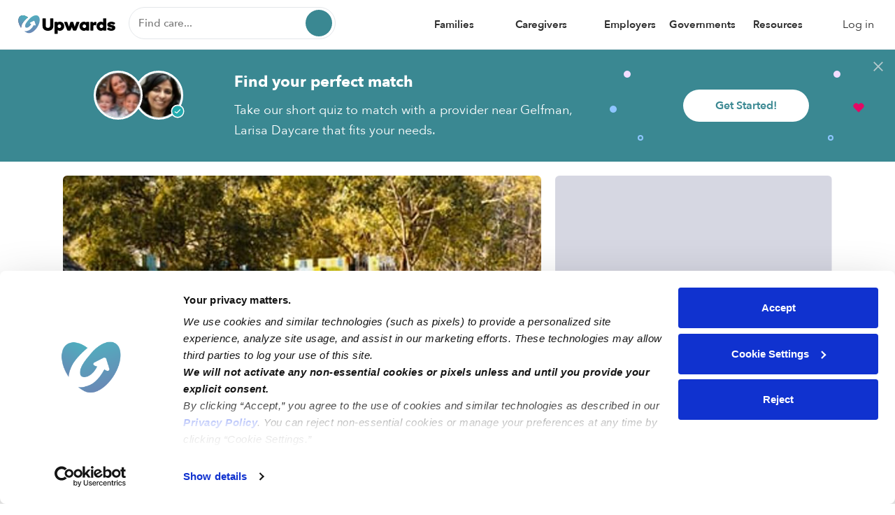

--- FILE ---
content_type: text/html; charset=UTF-8
request_url: https://upwards.com/daycare/loras-family
body_size: 26894
content:
<!DOCTYPE html>
<html lang="en">
<head>
    <meta charset="utf-8">
    <meta http-equiv="X-UA-Compatible" content="IE=edge">
    <meta name="viewport" content="width=device-width, initial-scale=1">
    <meta http-equiv="Content-Type" content="text/html; charset=UTF-8"/>
    <title>Gelfman, Larisa Daycare Home Preschool - Walnut Creek, CA 94597 | Upwards</title>    
<meta name="upwards:user-language" content="en-US"/>
<meta name="description" content="Gelfman, Larisa is a home daycare that offers childcare programs for nearby families in Walnut Creek.           Contact Gelfman, Larisa to learn more about availability, rates, and pricing.

Upwards, the largest network of childcare providers in the United States, was created to provide safe, high-quality, and affordable childcare to all, regardless of budget, location, and specific needs. With a mission to make safe and affordable childcare options accessible to all, Upwards-partnered caregivers are thoroughly vetted with their state&rsquo;s comprehensive background and credential checking system. Parents and providers love the Upwards app, which allows for direct messaging, photo and video updates, as well as health and safety features.

But don&rsquo;t just take our word for it! Upwards also provides corporations and governments with access to childcare across the nation."/>
<meta property="og:title" content="Gelfman, Larisa Daycare - Daycare You&#039;ll Love"/>
<meta property="og:type" content="website"/>
<meta property="og:image" content="https://photo.upwards.com/public/photos/path/398874.jpg?width=800&amp;height=500"/>
<meta property="og:url" content="https://upwards.com/daycare/loras-family"/>
    
<link rel="canonical" href="https://upwards.com/daycare/loras-family"/>
<link rel="amphtml" href="https://upwards.com/amp/daycare/loras-family"/>
<link rel="preload" href="https://photo.upwards.com/public/photos/path/398874.jpg?width=800&amp;height=500" as="image"/>
    <link rel="icon" type="image/png" href="https://static.upwards.com/favicon/web/favicon-upwards-32x32.png"
      sizes="32x32"/>
<link rel="icon" type="image/png" href="https://static.upwards.com/favicon/web/favicon-upwards-16x16.png"
      sizes="16x16"/>

    <style>
        @font-face {
font-family: 'avenir-next-medium';
src: url('https://static.upwards.com/fonts/AvenirNext-Medium/webfont.eot');
src: url('https://static.upwards.com/fonts/AvenirNext-Medium/webfont.eot?#iefix') format('embedded-opentype'),
url('https://static.upwards.com/fonts/AvenirNext-Medium/webfont.woff2') format('woff2'),
url('https://static.upwards.com/fonts/AvenirNext-Medium/webfont.woff') format('woff'),
url('https://static.upwards.com/fonts/AvenirNext-Medium/webfont.ttf') format('truetype'),
url('https://static.upwards.com/fonts/AvenirNext-Medium/webfont.svg#AvenirNext-Medium') format('svg');
font-weight: 500;
font-style: normal;
}

@font-face {
font-family: 'avenir-next-regular';
src: url('https://static.upwards.com/fonts/AvenirNext-Regular/webfont.eot');
src: url('https://static.upwards.com/fonts/AvenirNext-Regular/webfont.eot?#iefix') format('embedded-opentype'),
url('https://static.upwards.com/fonts/AvenirNext-Regular/webfont.woff2') format('woff2'),
url('https://static.upwards.com/fonts/AvenirNext-Regular/webfont.woff') format('woff'),
url('https://static.upwards.com/fonts/AvenirNext-Regular/webfont.ttf') format('truetype'),
url('https://static.upwards.com/fonts/AvenirNext-Regular/webfont.svg#AvenirNext-Regular') format('svg');
font-weight: normal;
font-style: normal;
}

@font-face {
font-family: 'avenir-next-demi';
src: url('https://static.upwards.com/fonts/AvenirNext-DemiBold/webfont.eot');
src: url('https://static.upwards.com/fonts/AvenirNext-DemiBold/webfont.eot?#iefix') format('embedded-opentype'),
url('https://static.upwards.com/fonts/AvenirNext-DemiBold/webfont.woff2') format('woff2'),
url('https://static.upwards.com/fonts/AvenirNext-DemiBold/webfont.woff') format('woff'),
url('https://static.upwards.com/fonts/AvenirNext-DemiBold/webfont.ttf') format('truetype'),
url('https://static.upwards.com/fonts/AvenirNext-DemiBold/webfont.svg#AvenirNext-DemiBold') format('svg');
font-weight: 600;
font-style: normal;
}

@font-face {
font-family: 'avenir-next-bold';
src: url('https://static.upwards.com/fonts/AvenirNext-Bold/webfont.eot');
src: url('https://static.upwards.com/fonts/AvenirNext-Bold/webfont.eot?#iefix') format('embedded-opentype'),
url('https://static.upwards.com/fonts/AvenirNext-Bold/webfont.woff2') format('woff2'),
url('https://static.upwards.com/fonts/AvenirNext-Bold/webfont.woff') format('woff'),
url('https://static.upwards.com/fonts/AvenirNext-Bold/webfont.ttf') format('truetype'),
url('https://static.upwards.com/fonts/AvenirNext-Bold/webfont.svg#AvenirNext-Bold') format('svg');
font-weight: bold;
font-style: normal;
}

@font-face {
font-family: 'charter-bold';
src: url('https://static.upwards.com/fonts/Charter-Bold/webfont.eot');
src: url('https://static.upwards.com/fonts/Charter-Bold/webfont.eot?#iefix') format('embedded-opentype'),
url('https://static.upwards.com/fonts/Charter-Bold/webfont.woff2') format('woff2'),
url('https://static.upwards.com/fonts/Charter-Bold/webfont.woff') format('woff'),
url('https://static.upwards.com/fonts/Charter-Bold/webfont.ttf') format('truetype');
font-weight: bold;
font-style: normal;
}

@font-face {
font-family: 'charter-black';
src: url('https://static.upwards.com/fonts/Charter-Black/webfont.eot');
src: url('https://static.upwards.com/fonts/Charter-Black/webfont.eot?#iefix') format('embedded-opentype'),
url('https://static.upwards.com/fonts/Charter-Black/webfont.woff2') format('woff2'),
url('https://static.upwards.com/fonts/Charter-Black/webfont.woff') format('woff'),
url('https://static.upwards.com/fonts/Charter-Black/webfont.ttf') format('truetype');
font-weight: bold;
font-style: normal;
}

@font-face {
font-family: 'inspiration-regular';
src: url('https://static.upwards.com/fonts/Inspiration-Regular/webfont.eot');
src: url('https://static.upwards.com/fonts/Inspiration-Regular/webfont.eot?#iefix') format('embedded-opentype'),
url('https://static.upwards.com/fonts/Inspiration-Regular/webfont.woff2') format('woff2'),
url('https://static.upwards.com/fonts/Inspiration-Regular/webfont.woff') format('woff'),
url('https://static.upwards.com/fonts/Inspiration-Regular/webfont.ttf') format('truetype');
font-weight: normal;
font-style: normal;
}
        html,body,header,ul,ol{margin:0;padding:0}/*! normalize.css v3.0.3 | MIT License | github.com/necolas/normalize.css */html{font-family:sans-serif;-ms-text-size-adjust:100%;-webkit-text-size-adjust:100%}body{margin:0}article,aside,details,figcaption,figure,footer,header,hgroup,main,menu,nav,section,summary{display:block}audio,canvas,progress,video{display:inline-block;vertical-align:baseline}audio:not([controls]){display:none;height:0}[hidden],template{display:none}a{background-color:transparent}a:active,a:hover{outline:0}abbr[title]{border-bottom:1px dotted}b,strong{font-weight:bold}dfn{font-style:italic}h1{font-size:2em;margin:0.67em 0}mark{background:#ff0;color:#000}small{font-size:80%}sub,sup{font-size:75%;line-height:0;position:relative;vertical-align:baseline}sup{top:-0.5em}sub{bottom:-0.25em}img{display:block;width:100%;border:0}svg:not(:root){overflow:hidden}figure{margin:1em 40px}hr{box-sizing:content-box;height:0}pre{overflow:auto}code,kbd,pre,samp{font-family:monospace, monospace;font-size:1em}button,input,optgroup,select,textarea{color:inherit;font:inherit;margin:0}button{overflow:visible}button,select{text-transform:none}button,html input[type="button"],input[type="reset"],input[type="submit"]{-webkit-appearance:button;cursor:pointer}button[disabled],html input[disabled]{cursor:default}button::-moz-focus-inner,input::-moz-focus-inner{border:0;padding:0}:focus{outline:none}input{line-height:normal}input[type="checkbox"],input[type="radio"]{box-sizing:border-box;padding:0}input[type="number"]::-webkit-inner-spin-button,input[type="number"]::-webkit-outer-spin-button{-webkit-appearance:none;margin:0}input[type="number"]{-moz-appearance:textfield}input[type="search"]{-webkit-appearance:textfield;box-sizing:content-box}input[type="search"]::-webkit-search-cancel-button,input[type="search"]::-webkit-search-decoration{-webkit-appearance:none}fieldset{border:1px solid #c0c0c0;margin:0 2px;padding:0.35em 0.625em 0.75em}legend{border:0;padding:0}textarea{overflow:auto}optgroup{font-weight:bold}table{border-collapse:collapse;border-spacing:0}td,th{padding:0}.container{margin-right:auto;margin-left:auto;padding:0;padding-left:15px;padding-right:15px}.container:before,.container:after{content:" ";display:table}.container:after{clear:both}@media (min-width: 768px){.container{width:750px}}@media (min-width: 992px){.container{width:970px}}@media (min-width: 1200px){.container{width:1270px}}.container-fluid{margin-right:auto;margin-left:auto;padding:0;padding-left:15px;padding-right:15px}.container-fluid:before,.container-fluid:after{content:" ";display:table}.container-fluid:after{clear:both}.row{margin-left:-15px;margin-right:-15px}.row:before,.row:after{content:" ";display:table}.row:after{clear:both}.col-xs-1,.col-sm-1,.col-md-1,.col-lg-1,.col-xs-2,.col-sm-2,.col-md-2,.col-lg-2,.col-xs-3,.col-sm-3,.col-md-3,.col-lg-3,.col-xs-4,.col-sm-4,.col-md-4,.col-lg-4,.col-xs-5,.col-sm-5,.col-md-5,.col-lg-5,.col-xs-6,.col-sm-6,.col-md-6,.col-lg-6,.col-xs-7,.col-sm-7,.col-md-7,.col-lg-7,.col-xs-8,.col-sm-8,.col-md-8,.col-lg-8,.col-xs-9,.col-sm-9,.col-md-9,.col-lg-9,.col-xs-10,.col-sm-10,.col-md-10,.col-lg-10,.col-xs-11,.col-sm-11,.col-md-11,.col-lg-11,.col-xs-12,.col-sm-12,.col-md-12,.col-lg-12{position:relative;min-height:1px;padding-left:15px;padding-right:15px}.col-xs-1,.col-xs-2,.col-xs-3,.col-xs-4,.col-xs-5,.col-xs-6,.col-xs-7,.col-xs-8,.col-xs-9,.col-xs-10,.col-xs-11,.col-xs-12{float:left}.col-xs-1{width:8.3333333333%}.col-xs-2{width:16.6666666667%}.col-xs-3{width:25%}.col-xs-4{width:33.3333333333%}.col-xs-5{width:41.6666666667%}.col-xs-6{width:50%}.col-xs-7{width:58.3333333333%}.col-xs-8{width:66.6666666667%}.col-xs-9{width:75%}.col-xs-10{width:83.3333333333%}.col-xs-11{width:91.6666666667%}.col-xs-12{width:100%}.col-xs-pull-0{right:auto}.col-xs-pull-1{right:8.3333333333%}.col-xs-pull-2{right:16.6666666667%}.col-xs-pull-3{right:25%}.col-xs-pull-4{right:33.3333333333%}.col-xs-pull-5{right:41.6666666667%}.col-xs-pull-6{right:50%}.col-xs-pull-7{right:58.3333333333%}.col-xs-pull-8{right:66.6666666667%}.col-xs-pull-9{right:75%}.col-xs-pull-10{right:83.3333333333%}.col-xs-pull-11{right:91.6666666667%}.col-xs-pull-12{right:100%}.col-xs-push-0{left:auto}.col-xs-push-1{left:8.3333333333%}.col-xs-push-2{left:16.6666666667%}.col-xs-push-3{left:25%}.col-xs-push-4{left:33.3333333333%}.col-xs-push-5{left:41.6666666667%}.col-xs-push-6{left:50%}.col-xs-push-7{left:58.3333333333%}.col-xs-push-8{left:66.6666666667%}.col-xs-push-9{left:75%}.col-xs-push-10{left:83.3333333333%}.col-xs-push-11{left:91.6666666667%}.col-xs-push-12{left:100%}.col-xs-offset-0{margin-left:0%}.col-xs-offset-1{margin-left:8.3333333333%}.col-xs-offset-2{margin-left:16.6666666667%}.col-xs-offset-3{margin-left:25%}.col-xs-offset-4{margin-left:33.3333333333%}.col-xs-offset-5{margin-left:41.6666666667%}.col-xs-offset-6{margin-left:50%}.col-xs-offset-7{margin-left:58.3333333333%}.col-xs-offset-8{margin-left:66.6666666667%}.col-xs-offset-9{margin-left:75%}.col-xs-offset-10{margin-left:83.3333333333%}.col-xs-offset-11{margin-left:91.6666666667%}.col-xs-offset-12{margin-left:100%}@media (min-width: 768px){.col-sm-1,.col-sm-2,.col-sm-3,.col-sm-4,.col-sm-5,.col-sm-6,.col-sm-7,.col-sm-8,.col-sm-9,.col-sm-10,.col-sm-11,.col-sm-12{float:left}.col-sm-1{width:8.3333333333%}.col-sm-2{width:16.6666666667%}.col-sm-3{width:25%}.col-sm-4{width:33.3333333333%}.col-sm-5{width:41.6666666667%}.col-sm-6{width:50%}.col-sm-7{width:58.3333333333%}.col-sm-8{width:66.6666666667%}.col-sm-9{width:75%}.col-sm-10{width:83.3333333333%}.col-sm-11{width:91.6666666667%}.col-sm-12{width:100%}.col-sm-pull-0{right:auto}.col-sm-pull-1{right:8.3333333333%}.col-sm-pull-2{right:16.6666666667%}.col-sm-pull-3{right:25%}.col-sm-pull-4{right:33.3333333333%}.col-sm-pull-5{right:41.6666666667%}.col-sm-pull-6{right:50%}.col-sm-pull-7{right:58.3333333333%}.col-sm-pull-8{right:66.6666666667%}.col-sm-pull-9{right:75%}.col-sm-pull-10{right:83.3333333333%}.col-sm-pull-11{right:91.6666666667%}.col-sm-pull-12{right:100%}.col-sm-push-0{left:auto}.col-sm-push-1{left:8.3333333333%}.col-sm-push-2{left:16.6666666667%}.col-sm-push-3{left:25%}.col-sm-push-4{left:33.3333333333%}.col-sm-push-5{left:41.6666666667%}.col-sm-push-6{left:50%}.col-sm-push-7{left:58.3333333333%}.col-sm-push-8{left:66.6666666667%}.col-sm-push-9{left:75%}.col-sm-push-10{left:83.3333333333%}.col-sm-push-11{left:91.6666666667%}.col-sm-push-12{left:100%}.col-sm-offset-0{margin-left:0%}.col-sm-offset-1{margin-left:8.3333333333%}.col-sm-offset-2{margin-left:16.6666666667%}.col-sm-offset-3{margin-left:25%}.col-sm-offset-4{margin-left:33.3333333333%}.col-sm-offset-5{margin-left:41.6666666667%}.col-sm-offset-6{margin-left:50%}.col-sm-offset-7{margin-left:58.3333333333%}.col-sm-offset-8{margin-left:66.6666666667%}.col-sm-offset-9{margin-left:75%}.col-sm-offset-10{margin-left:83.3333333333%}.col-sm-offset-11{margin-left:91.6666666667%}.col-sm-offset-12{margin-left:100%}}@media (min-width: 992px){.col-md-1,.col-md-2,.col-md-3,.col-md-4,.col-md-5,.col-md-6,.col-md-7,.col-md-8,.col-md-9,.col-md-10,.col-md-11,.col-md-12{float:left}.col-md-1{width:8.3333333333%}.col-md-2{width:16.6666666667%}.col-md-3{width:25%}.col-md-4{width:33.3333333333%}.col-md-5{width:41.6666666667%}.col-md-6{width:50%}.col-md-7{width:58.3333333333%}.col-md-8{width:66.6666666667%}.col-md-9{width:75%}.col-md-10{width:83.3333333333%}.col-md-11{width:91.6666666667%}.col-md-12{width:100%}.col-md-pull-0{right:auto}.col-md-pull-1{right:8.3333333333%}.col-md-pull-2{right:16.6666666667%}.col-md-pull-3{right:25%}.col-md-pull-4{right:33.3333333333%}.col-md-pull-5{right:41.6666666667%}.col-md-pull-6{right:50%}.col-md-pull-7{right:58.3333333333%}.col-md-pull-8{right:66.6666666667%}.col-md-pull-9{right:75%}.col-md-pull-10{right:83.3333333333%}.col-md-pull-11{right:91.6666666667%}.col-md-pull-12{right:100%}.col-md-push-0{left:auto}.col-md-push-1{left:8.3333333333%}.col-md-push-2{left:16.6666666667%}.col-md-push-3{left:25%}.col-md-push-4{left:33.3333333333%}.col-md-push-5{left:41.6666666667%}.col-md-push-6{left:50%}.col-md-push-7{left:58.3333333333%}.col-md-push-8{left:66.6666666667%}.col-md-push-9{left:75%}.col-md-push-10{left:83.3333333333%}.col-md-push-11{left:91.6666666667%}.col-md-push-12{left:100%}.col-md-offset-0{margin-left:0%}.col-md-offset-1{margin-left:8.3333333333%}.col-md-offset-2{margin-left:16.6666666667%}.col-md-offset-3{margin-left:25%}.col-md-offset-4{margin-left:33.3333333333%}.col-md-offset-5{margin-left:41.6666666667%}.col-md-offset-6{margin-left:50%}.col-md-offset-7{margin-left:58.3333333333%}.col-md-offset-8{margin-left:66.6666666667%}.col-md-offset-9{margin-left:75%}.col-md-offset-10{margin-left:83.3333333333%}.col-md-offset-11{margin-left:91.6666666667%}.col-md-offset-12{margin-left:100%}}@media (min-width: 1200px){.col-lg-1,.col-lg-2,.col-lg-3,.col-lg-4,.col-lg-5,.col-lg-6,.col-lg-7,.col-lg-8,.col-lg-9,.col-lg-10,.col-lg-11,.col-lg-12{float:left}.col-lg-1{width:8.3333333333%}.col-lg-2{width:16.6666666667%}.col-lg-3{width:25%}.col-lg-4{width:33.3333333333%}.col-lg-5{width:41.6666666667%}.col-lg-6{width:50%}.col-lg-7{width:58.3333333333%}.col-lg-8{width:66.6666666667%}.col-lg-9{width:75%}.col-lg-10{width:83.3333333333%}.col-lg-11{width:91.6666666667%}.col-lg-12{width:100%}.col-lg-pull-0{right:auto}.col-lg-pull-1{right:8.3333333333%}.col-lg-pull-2{right:16.6666666667%}.col-lg-pull-3{right:25%}.col-lg-pull-4{right:33.3333333333%}.col-lg-pull-5{right:41.6666666667%}.col-lg-pull-6{right:50%}.col-lg-pull-7{right:58.3333333333%}.col-lg-pull-8{right:66.6666666667%}.col-lg-pull-9{right:75%}.col-lg-pull-10{right:83.3333333333%}.col-lg-pull-11{right:91.6666666667%}.col-lg-pull-12{right:100%}.col-lg-push-0{left:auto}.col-lg-push-1{left:8.3333333333%}.col-lg-push-2{left:16.6666666667%}.col-lg-push-3{left:25%}.col-lg-push-4{left:33.3333333333%}.col-lg-push-5{left:41.6666666667%}.col-lg-push-6{left:50%}.col-lg-push-7{left:58.3333333333%}.col-lg-push-8{left:66.6666666667%}.col-lg-push-9{left:75%}.col-lg-push-10{left:83.3333333333%}.col-lg-push-11{left:91.6666666667%}.col-lg-push-12{left:100%}.col-lg-offset-0{margin-left:0%}.col-lg-offset-1{margin-left:8.3333333333%}.col-lg-offset-2{margin-left:16.6666666667%}.col-lg-offset-3{margin-left:25%}.col-lg-offset-4{margin-left:33.3333333333%}.col-lg-offset-5{margin-left:41.6666666667%}.col-lg-offset-6{margin-left:50%}.col-lg-offset-7{margin-left:58.3333333333%}.col-lg-offset-8{margin-left:66.6666666667%}.col-lg-offset-9{margin-left:75%}.col-lg-offset-10{margin-left:83.3333333333%}.col-lg-offset-11{margin-left:91.6666666667%}.col-lg-offset-12{margin-left:100%}}*{-webkit-box-sizing:border-box;-moz-box-sizing:border-box;box-sizing:border-box}*:before,*:after{-webkit-box-sizing:border-box;-moz-box-sizing:border-box;box-sizing:border-box}html{font-size:10px;-webkit-tap-highlight-color:transparent}body{font-family:"avenir-next-regular",Helvetica,Arial,sans-serif;font-size:16px;line-height:1.428571429;color:#000;background-color:#fff}input,button,select,textarea{font-family:inherit;font-size:inherit;line-height:inherit}a{color:#000;text-decoration:none}figure{margin:0}img{vertical-align:middle}.img-responsive{display:block;max-width:100%;height:auto}hr{margin-top:22px;margin-bottom:22px;border:0;border-top:1px solid #eee}.sr-only{position:absolute;width:1px;height:1px;margin:-1px;padding:0;overflow:hidden;clip:rect(0, 0, 0, 0);border:0}.sr-only-focusable:active,.sr-only-focusable:focus{position:static;width:auto;height:auto;margin:0;overflow:visible;clip:auto}[role="button"]{cursor:pointer}.text-xl-bold{font-family:"avenir-next-bold";font-size:20px;font-weight:normal;line-height:1.5;margin:0;padding-bottom:8px;padding-top:8px}.text-xl-med{font-family:"avenir-next-medium";font-size:20px;font-weight:normal;line-height:1.5;margin:0;padding-bottom:8px;padding-top:8px}.text-xl-reg{font-family:"avenir-next-regular";font-size:20px;font-weight:normal;line-height:1.5;margin:0;padding-bottom:8px;padding-top:8px}.text-lg-demi-desktop{font-family:"avenir-next-demi";font-size:20px;font-weight:normal;line-height:1.4;margin:0;padding-bottom:8px;padding-top:8px}.text-lg-bold{font-family:"avenir-next-bold";font-size:17px;font-weight:normal;line-height:25px;margin:0;padding-bottom:8px;padding-top:8px}.text-lg-demi{font-family:"avenir-next-demi";font-size:17px;font-weight:normal;line-height:25px;margin:0;padding-bottom:8px;padding-top:8px}.text-lg-med{font-family:"avenir-next-medium";font-size:17px;font-weight:normal;line-height:25px;margin:0;padding-bottom:8px;padding-top:8px}.text-lg-reg{font-family:"avenir-next-regular";font-size:17px;font-weight:normal;line-height:25px;margin:0;padding-bottom:8px;padding-top:8px}.text-md-bold{font-family:"avenir-next-bold";font-size:16px;font-weight:normal;line-height:1.6;margin:0;padding-bottom:6px;padding-top:6px}.text-md-demi{font-family:"avenir-next-demi";font-size:16px;font-weight:normal;line-height:1.6;margin:0;padding-bottom:6px;padding-top:6px}.text-md-med{font-family:"avenir-next-medium";font-size:16px;font-weight:normal;line-height:1.62;margin:0;padding-bottom:6px;padding-top:6px}.text-md-reg{font-family:"avenir-next-regular";font-size:16px;font-weight:normal;line-height:1.62;margin:0;padding-bottom:6px;padding-top:6px}.text-sm-demi-desktop{font-family:"avenir-next-demi";font-size:15px;font-weight:normal;line-height:1.6;margin:0;padding-bottom:5px;padding-top:5px}.text-sm-med-desktop{font-family:"avenir-next-medium";font-size:15px;font-weight:normal;line-height:1.6;margin:0;padding-bottom:5px;padding-top:5px}.text-sm-reg-desktop{font-family:"avenir-next-regular";font-size:15px;font-weight:normal;line-height:1.6;margin:0;padding-bottom:5px;padding-top:5px}.text-sm-demi{font-family:"avenir-next-demi";font-size:14px;font-weight:normal;line-height:1.6;margin:0;padding-bottom:5px;padding-top:5px;text-overflow:ellipsis}.text-sm-med{font-family:"avenir-next-medium";font-size:14px;font-weight:normal;line-height:1.6;margin:0;padding-bottom:5px;padding-top:5px}.text-sm-reg{font-family:"avenir-next-regular";font-size:14px;font-weight:normal;line-height:1.6;margin:0;padding-bottom:5px;padding-top:5px;text-overflow:ellipsis}.text-xs-reg{font-family:"avenir-next-regular";font-size:12px;font-weight:normal;line-height:1.6;margin:0;padding-bottom:5px;padding-top:5px;text-overflow:ellipsis}.text-xs-med{font-family:"avenir-next-medium";font-size:12px;font-weight:normal;line-height:1.6;margin:0;padding-bottom:5px;padding-top:5px;text-overflow:ellipsis}.text-xs-demi{font-family:"avenir-next-demi";font-size:12px;font-weight:normal;line-height:1.6;margin:0;padding-bottom:5px;padding-top:5px;text-overflow:ellipsis}.text-xxs-demi{font-family:"avenir-next-demi";font-size:10px;font-weight:normal;line-height:1.6;margin:0;padding-bottom:5px;padding-top:5px;text-overflow:ellipsis}@media (min-width: 992px){.text-xl-bold,.text-xl-med,.text-xl-reg{font-size:26px}.text-lg-demi-desktop{font-size:30px}.text-lg-reg,.text-lg-med,.text-lg-demi,.text-lg-bold{font-size:22px;line-height:32px}.text-md-reg,.text-md-med,.text-md-demi,.text-md-bold{font-size:18px}}.text-clr-primary{color:#3a8892}.text-clr-dusk{color:#3e3f5d}.text-clr-green{color:#388e3c}.text-clr-clay{color:#8a6d3b}.text-clr-pink{color:#e40964}.text-clr-red{color:#e52727}.text-clr-white{color:#fff}.text-clr-grey{color:#2e2e2e}.text-clr-light-grey{color:#9192a2}.text-clr-iron{color:#6b6b6b}.text-clr-charcoal{color:#2e2e2e}.text-clr-black{color:#000}.text-clr-storm{color:#c1c1c1}.text-clr-racoon{color:#9b9b9b}.text-clr-matcha{color:#8bc34a}.text-clr-amber{color:#f5a623}.text-clr-carmine{color:#a94442}.avenir-header-lg-jumbo{font-family:"avenir-next-bold";font-size:24px;line-height:1.35;margin:0;padding:10px 0}.avenir-header-lg-bold{font-family:"avenir-next-bold";font-size:24px;line-height:1.35;margin:0;padding:10px 0}.avenir-header-lg-demi{font-family:"avenir-next-demi";font-size:24px;line-height:1.35;margin:0;padding:10px 0}.avenir-header-md-med{font-family:"avenir-next-medium";font-size:22px;line-height:1.6;margin:0;padding:10px 0;width:100%}@media (min-width: 768px){.avenir-header-lg-jumbo{font-size:32px}}@media (min-width: 992px){.avenir-header-lg-jumbo{font-size:46px}.avenir-header-lg-demi{font-size:42px}.avenir-header-lg-bold{font-size:32px}.avenir-header-md-med{font-size:32px}}.header-xl-black{font-family:"charter-black";font-size:60px;margin:0;padding:10px 0}.header-lg-black{font-family:"charter-black";font-size:32px;line-height:40px;margin:0;padding:10px 0}.header-lg-bold{font-family:"charter-bold";font-size:32px;line-height:40px;margin:0;padding:10px 0}.header-md-black{font-family:"charter-black";font-size:24px;line-height:34px;margin:0;padding:10px 0}.header-md-bold{font-family:"charter-bold";font-size:24px;line-height:34px;margin:0;padding:10px 0}.header-sm-bold{font-family:"charter-bold";font-size:20px;line-height:25px;letter-spacing:0;margin:0;padding:10px 0}.header-xs-bold{font-family:"charter-bold";font-size:17px;margin:0;padding:10px 0}@media (min-width: 992px){.header-xl-black{font-size:100px}.header-lg-black{font-size:60px;line-height:75px}.header-md-black{font-size:34px;line-height:48px}.header-lg-bold{font-size:60px;line-height:75px}.header-md-bold{font-size:34px;line-height:60px}.header-sm-bold{font-size:26px;line-height:31px;letter-spacing:0}.header-xs-bold{font-size:22px}}html,body{-webkit-text-size-adjust:100%;-ms-text-size-adjust:100%;-webkit-tap-highlight-color:transparent;-webkit-font-smoothing:antialiased;-moz-osx-font-smoothing:grayscale}h1,h2,h3,h4,h5,h6,.h1,.h2,.h3,.h4,.h5,.h6{font-family:"avenir-next-demi",Helvetica,Arial,sans-serif;font-weight:500;line-height:1.2;color:#000}h1 small,h1 .small,h2 small,h2 .small,h3 small,h3 .small,h4 small,h4 .small,h5 small,h5 .small,h6 small,h6 .small,.h1 small,.h1 .small,.h2 small,.h2 .small,.h3 small,.h3 .small,.h4 small,.h4 .small,.h5 small,.h5 .small,.h6 small,.h6 .small{font-weight:normal;line-height:1}h1,.h1,h2,.h2,h3,.h3{margin-top:22px;margin-bottom:11px}h1 small,h1 .small,.h1 small,.h1 .small,h2 small,h2 .small,.h2 small,.h2 .small,h3 small,h3 .small,.h3 small,.h3 .small{font-size:65%}h4,.h4,h5,.h5,h6,.h6{margin-top:11px;margin-bottom:11px}h4 small,h4 .small,.h4 small,.h4 .small,h5 small,h5 .small,.h5 small,.h5 .small,h6 small,h6 .small,.h6 small,.h6 .small{font-size:75%}h1,.h1{font-size:48px}h2,.h2{font-size:36px}h3,.h3{font-size:27px}h4,.h4{font-size:20px}h5,.h5{font-size:16px}h6,.h6{font-size:14px}@media (max-width: 480px){h1,.h1{font-size:36px}h2,.h2{font-size:27px}h3,.h3{font-size:20px}h4,.h4{font-size:16px}h5,.h5{font-size:14px}h6,.h6{font-size:14px}}p{margin:0 0 11px}.lead{margin-bottom:22px;font-size:18px;font-weight:300;line-height:1.4}small,.small{font-size:87%}mark,.mark{padding:.2em}.text-left{text-align:left}.text-right{text-align:right}.text-center{text-align:center}.text-justify{text-align:justify}.text-nowrap{white-space:nowrap}.text-lowercase{text-transform:lowercase}.text-uppercase{text-transform:uppercase}.text-capitalize{text-transform:capitalize}.text-regular{font-family:"avenir-next-regular",Helvetica,Arial,sans-serif}.text-bold{font-family:"avenir-next-demi",Helvetica,Arial,sans-serif}.text-link{font-family:"avenir-next-demi",Helvetica,Arial,sans-serif;text-decoration:underline}a,a:hover,a:active,a:link,a:visited{text-decoration:none}.btn{display:inline-block;margin-bottom:0;font-weight:normal;text-align:center;vertical-align:middle;touch-action:manipulation;cursor:pointer;background-image:none;white-space:nowrap;text-shadow:none;box-shadow:none;outline:none;border:none;padding:12px 12px;font-size:16px;line-height:1.428571429;border-radius:50px}.btn,.btn:active,.btn.active{outline:none}.btn:focus,.btn.focus{outline:none}.btn.disabled,.btn[disabled],fieldset[disabled] .btn{cursor:default;opacity:0.6;-webkit-box-shadow:none;box-shadow:none}.btn.full-width{width:100%}a.btn.disabled,fieldset[disabled] a.btn{pointer-events:none}.btn-primary-static{color:#fff;background:#3a8892;font-family:"avenir-next-demi";border:none}.btn-primary-static:hover:not(:disabled),.btn-primary-static.hover:not(:disabled){background:#268b8f}.btn-primary-static.disabled,.btn-primary-static[disabled],fieldset[disabled] .btn-primary-static{cursor:default;opacity:0.6;-webkit-box-shadow:none;box-shadow:none}.btn-primary-outline{font-family:"avenir-next-demi";outline:2px solid #3a8892;color:#3a8892;background:transparent}.btn-primary-outline:hover,.btn-primary-outline.hover,.btn-primary-outline:active,.btn-primary-outline.active,.btn-primary-outline:focus,.btn-primary-outline.focus{outline:2px solid #3a8892}.btn-secondary-outline{font-family:"avenir-next-demi";outline:2px solid #3a8892;color:#3a8892;background:#fff}.btn-secondary-outline:hover,.btn-secondary-outline.hover,.btn-secondary-outline:active,.btn-secondary-outline.active,.btn-secondary-outline:focus,.btn-secondary-outline.focus{background:#f8f9fa;outline:2px solid #3a8892}.btn-white-outline{font-family:"avenir-next-demi";color:#fff;background:transparent}.btn-white-outline:hover,.btn-white-outline.hover{opacity:0.95}.btn-primary-font{color:#3a8892;background:#fff;font-family:"avenir-next-demi"}.btn-primary-font:hover,.btn-primary-font.hover{background:#f8f9fa}.btn-pink-static{color:#fff;background:#e40964;font-family:"avenir-next-demi";border:none}.btn-pink-outline{font-family:"avenir-next-demi";border:2px solid #e40964;color:#e40964;background:transparent}.btn-block{text-align:center;z-index:100;display:inline-block;border-radius:4px}.btn-block,.btn-block:active,.btn-block.active,.btn-block:focus,.btn-block.focus{outline:none}.btn-white{color:#3e3f5d;background-color:#fff;border:1px solid #e4e7ea}.btn-white:hover,.btn-white.hover{background:#f8f9fa}.btn-grey-border{border:1px solid #e4e7ea;color:#4a4a4a;background-color:#fff}.btn-grey-border:active,.btn-grey-border.active{border:1px solid #c1c1c1;background:#f8f9fa}.btn-no-styling{border:none;background:transparent;padding:0}.btn-no-styling:active,.btn-no-styling:hover,.btn-no-styling:focus,.btn-no-styling:active:focus{outline:none;box-shadow:none}.btn-primary-gradient{background-image:linear-gradient(to right, #6786a7, #4b8a93);border:none;color:#fff;font-family:"avenir-next-demi"}.btn-primary-gradient:focus,.btn-primary-gradient.focus{border:none;background-image:linear-gradient(to right, #4b8a93, #6786a7)}.btn-primary-light{background-color:rgba(58,136,146,0.1);color:#3a8892;font-family:"avenir-next-demi"}.btn-primary-dashed-border{border:2px dashed #3a8892;color:#3a8892;background-color:transparent;border-radius:12px}.btn-primary-dashed-border:hover,.btn-primary-dashed-border.hover{background-color:#f8f9fa}.btn-xl{padding:18px 28px;font-size:20px;line-height:1.3333333;border-radius:50px}.btn-lg{padding:14px 22px;font-size:16px;line-height:1.3333333;border-radius:50px}.btn-md{padding:11px 14px;font-size:16px;line-height:1.5;border-radius:50px}.btn-sm{padding:8px 10px;font-size:14px;line-height:1.5;border-radius:50px}.btn-sm-circle{padding:0;width:34px;height:34px;-webkit-border-radius:50%;-moz-border-radius:50%;border-radius:50%}.btn-sm-circle,.btn-sm-circle:active,.btn-sm-circle.active{outline:none;background-image:none}.btn-sm-circle:focus,.btn-sm-circle.focus{outline:none}.btn-sm-circle.disabled,.btn-sm-circle[disabled],fieldset[disabled] .btn-sm-circle{cursor:default;opacity:0.60;-webkit-box-shadow:none;box-shadow:none}.main-header{z-index:1000;text-align:center;background-color:#fff;margin:0;padding:0;border-bottom:1px solid #e4e7ea;position:-webkit-sticky;position:sticky;top:0;width:100%;min-height:66px}.left-column{min-height:58px;padding:10px 60px 10px 84px}.left-column .icon{width:35px;height:auto;display:inline-block;position:relative;top:10px;left:-5px}.hamburger-wrapper{left:0;top:0;outline:0;border:none;padding:6px 0 0;float:left;position:absolute;background-color:transparent;width:76px;height:100%;cursor:pointer;z-index:2000}.header-submit-container{position:relative;display:inline-block;width:100%}.header-search-submit-btn{border-radius:30px;height:38px;width:38px;position:absolute;top:4px;right:5px;padding:0;border:none;background:#3a8892}.header-search-submit-btn,.header-search-submit-btn:focus,.header-search-submit-btn:active{outline:none}.header-search-submit-img{height:20px;width:20px;margin:0 auto}.mobile-header-avatar.profile-avatar{position:absolute;top:17px;right:12px;line-height:20px}.bar-container{width:40px;height:100%;display:inline-block;line-height:9px;padding:10px 0 0 16px;float:left;text-align:left}.menu-bar{height:3px;display:inline-block;border-radius:4px;margin:0}.grey-bar{background-color:#2e2e2e}.bar-one{width:40%}.bar-two{width:67%}.bar-three{width:90%}.header-img{height:auto;width:30px;margin:0;display:inline-block;float:left;position:relative;top:2px}.search-auto-complete-container{width:100%;display:inline-block;line-height:1}.search-auto-complete-container .search-input{border-radius:42px;border:solid 1px #e4e7ea;width:100%;padding:6px 60px 6px 16px;color:#3e3f5d;font-size:16px;font-family:"avenir-next-medium";background-repeat:no-repeat;background-size:17px 17px;background-position:9px 13px;background-color:#fff;box-shadow:none;line-height:normal;vertical-align:middle;height:46px}.search-auto-complete-container .search-input:focus{outline:none}.header-badge-num-total-notifications{padding:0 6px;border-radius:3px;vertical-align:top;margin-left:4px;position:absolute;bottom:23px;left:58px}.mobile-nav-link .badge-num-unread-messages{float:right}.badge-total-notifications{padding:1px 6px;border-radius:3px;vertical-align:top;position:absolute;left:40px}.badge-num-unread-messages{padding:2px 7px;border-radius:3px;vertical-align:top;margin-left:4px}@media (min-width: 992px){.left-column .logo{margin-right:10px;line-height:46px;display:inline-block;vertical-align:top}.left-column .logo .logo-wordmark{height:auto;display:inline-block;position:relative;left:-5px;width:140px;top:0}.left-column .logo .text{width:90px}.search-auto-complete-container{position:relative;width:auto;padding:0}}@media (min-width: 1200px){.left-column{padding:10px 10px 10px 30px}}@media (min-width: 1440px){.left-column .logo{margin-right:30px}}.primary-links,.auth-user-link{margin:0 2px}.primary-links{display:none}.auth-user-link{position:relative;list-style:none;min-width:60px;z-index:100}.auth-user-link .header-login{padding-right:30px}.header-profile-wrapper{position:relative;background:#fff;border:2px solid #e4e7ea;border-radius:20px;padding:2px 4px 2px 12px;line-height:normal}.logo{vertical-align:middle;text-align:center}.header-profile{margin:0;padding-right:20px;cursor:pointer}.profile-avatar{height:32px;width:32px;display:inline-block;text-align:center;border-radius:50%;border:2px solid white;vertical-align:middle;position:relative;object-fit:cover;line-height:20px}.profile-chevron{display:inline-block;width:16px;padding-left:3px}.header-profile-hamburger{display:inline-block;height:14px;width:17px;padding-right:2px;margin-right:4px}.header-badge-num-unread-messages{padding:0 6px;border-radius:2px;vertical-align:top;margin-left:4px;position:absolute;top:14px;left:25px}.btn-block-spacing{padding-left:6px;padding-right:6px;display:inline-block;background:transparent;border:none}.find-care-toggle-arrow{display:inline;height:24px;width:24px}.desktop-width-menu{top:0;left:0;height:100%;max-width:300px;border-right:1px solid #e4e7ea}@media (min-width: 992px){.main-header{position:relative;top:0}.left-column,.right-column{vertical-align:middle}.left-column nav,.left-column .nav-link,.left-column .primary-links,.left-column .primary-links .header-link-text,.right-column nav,.right-column .nav-link,.right-column .primary-links,.right-column .primary-links .header-link-text{height:100%;padding:0;line-height:70px}.left-column nav,.right-column nav{display:flex;align-items:center;justify-content:flex-end}.desktop-autocomplete-wrapper{position:relative}.nav-link .btn{padding:11px 14px;font-size:16px;line-height:1.5;border-radius:50px}.primary-links,.auth-user-link{display:inline-block;margin:0 0 0 15px}.search-auto-complete-container .search-input{background-size:20px 20px;background-position:12px 13px;font-size:15px;padding:14px 60px 14px 13px}.search-auto-complete-container .search-input.wide-input{width:270px}}@media (min-width: 1200px){.search-auto-complete-container .search-input.wide-input{width:296px}}@media (min-width: 1440px){.primary-links,.auth-user-link{margin:0 0 0 30px}}.mobile-menu-wrapper{overflow:hidden;width:100%}.mobile-menu{top:0;left:0;height:100%}.mobile-nav-menu{width:100%;display:none;overflow:scroll;height:100vh;position:fixed;z-index:500;padding-top:66px}.clearfix:before,.clearfix:after{content:" ";display:table}.clearfix:after{clear:both}.center-block{display:block;margin-left:auto;margin-right:auto}.pull-right{float:right !important}.pull-left{float:left !important}.hide{display:none !important}.show{display:block !important}.invisible{visibility:hidden}.text-hide{font:0/0 a;color:transparent;text-shadow:none;background-color:transparent;border:0}.hidden{display:none !important}.affix{position:fixed}.no-scroll{height:100%;width:100%;overflow:hidden;position:static;touch-action:none}.center-container{position:relative;text-align:center}.center-child{position:absolute;top:50%;left:50%;transform:translate(-50%, -50%)}.position-fixed{position:fixed !important}.no-padding{padding:0}.no-padding-left{padding-left:0}.no-padding-right{padding-right:0}.no-margin{margin:0}.overflow-hidden{overflow:hidden}.visible-sm-down,.visible-md-down,.visible-lg-down{display:inline-block !important}.hidden-sm-down,.hidden-md-down,.hidden-lg-down{display:none !important}.text-left-on-desktop,.text-right-on-desktop,.text-left-on-tablet{text-align:center}.text-center-on-desktop{text-align:left}@media (min-width: 768px){.visible-sm-down{display:none !important}.hidden-sm-down{display:inline-block !important}.text-left-on-tablet{text-align:left}}@media (min-width: 992px){.visible-md-down{display:none !important}.hidden-md-down{display:inline-block !important}.text-left-on-desktop{text-align:left}.text-right-on-desktop{text-align:right}.text-center-on-desktop{text-align:center}}@media (min-width: 1200px){.visible-lg-down{display:none !important}.hidden-lg-down{display:inline-block !important}}
/*# sourceMappingURL=critical-base.css.map */

.parent-wizard-banner{position:relative;width:100%;display:inline-block;background:#3a8892;padding:30px 18px;margin:0;overflow:hidden}.banner-img-container,.banner-manager-img-container{text-align:center}.parent-wizard-banner-img{height:70px;width:70px;border-radius:100%;border:3px solid #fff;display:inline-block;object-fit:cover;object-position:center;vertical-align:bottom}.parent-wizard-banner-manager-img{height:100px;width:100px;max-width:100%;max-height:100%;display:inline-block;border-radius:50%;vertical-align:top;border:3px solid #fff;object-fit:cover}.banner-left-img{position:relative;left:16px;z-index:2}.banner-right-img{position:relative;z-index:1}.verified-logo{height:24px;width:24px}.banner-verified{display:inline-block;position:relative;vertical-align:bottom;left:-24px;z-index:3}.parent-wizard-banner-title{width:100%;margin:0 auto;padding-top:20px}.parent-wizard-sub-title{min-height:70px}.parent-wizard-btn{width:100%;max-width:90%}.parent-wizard-banner-close{width:48px;height:48px;position:absolute;top:0;right:0;padding:12px;opacity:0.6;cursor:pointer;z-index:10}.parent-wizard-banner-btn-container{padding:10px 0 0}.banner-message-icon{height:12px;width:auto;display:inline-block;margin-right:8px;position:relative;top:-2px}.blue-filled-dot{border-radius:100%;border:5px solid #8ec5ff;height:0;width:0;position:absolute}.blue-outlined-dot{border-radius:100%;border:2px solid #8ec5ff;height:8px;width:8px;position:absolute}.purple-filled-dot{border-radius:100%;border:5px solid #f3ddff;height:0;width:0;position:absolute}.dots-container{display:inline-block;width:100%;position:relative;text-align:center}.top-dot{display:none}.mid-dot{display:none}.bottom-dot{display:none}@media (min-width: 992px){.parent-wizard-banner{padding:0;display:flex}.top-dot{display:inline-block;top:30px}.mid-dot{display:inline-block;top:50%}.bottom-dot{display:inline-block;bottom:30px}.min-left-dot{left:10px}.mid-left-dot{left:-10px}.max-left-dot{left:-30px}.min-right-dot{right:40px}.mid-right-dot{right:30px}.max-right-dot{right:0}.heart{display:none}.heart{background-color:#e40964;display:inline-block;height:8px;position:absolute;transform:rotate(-45deg);width:8px}.heart:before,.heart:after{content:"";background-color:#e40964;border-radius:50%;height:8px;position:absolute;width:8px}.heart:before{top:-5px;left:0}.heart:after{left:5px;top:0}.banner-button-container,.dots-container{position:absolute;top:50%;left:50%;transform:translate(-50%, -50%)}.dots-container{height:100%;max-width:330px}.parent-wizard-btn{width:200px;margin:0}.banner-img-container{padding:30px;text-align:right}.banner-manager-img-container{text-align:right;padding:30px}.parent-wizard-banner-title{max-width:100%;padding:0}.parent-wizard-sub-title{max-width:100%;min-height:auto;margin:0;padding:10px 0 0}.parent-wizard-banner-content-container{padding:30px 15px}.parent-wizard-banner-btn-container{padding:0;position:relative}}@media (min-width: 1200px){.parent-wizard-banner{min-height:142px}}.rating-star{width:18px;height:20px;padding:0;position:relative;display:inline-block;margin:0;vertical-align:top}.daycare-map-location-circle{height:110px;width:110px;display:inline-block;background:#00888c;border-radius:50%;opacity:0.2}.daycare-map-marker{width:36px;height:36px}.daycare-box{position:relative;border-radius:6px}.daycare-box .daycare-like-button{position:absolute;right:0;top:8px;z-index:20}.daycare-box .daycare-like-button-img{height:20px;width:20px;display:inline-block}.daycare-box-bottom-border{border-bottom:solid 1px #e4e7ea}.provider-photo,.daycare-provider-initials{position:absolute;object-fit:cover;object-position:center;border-radius:50%;border:solid 2px #fff;height:100%;width:100%;z-index:2;line-height:32px}.daycare-provider-photo{position:absolute;top:8px;left:0;height:50px;width:50px;background:#f9f9f9;border-radius:50%;object-fit:cover}.daycare-provider-photo .verified-logo{height:24px;width:24px;position:absolute;bottom:-5px;right:-5px;z-index:3}.daycare-link-box{display:block;margin:0;padding:0;background-color:#fff;position:relative}.daycare-link-box .daycare-review-container{position:absolute;top:54px;left:0;padding:10px 0 0 4px;max-width:76px;width:100%;text-align:left}.daycare-link-box .daycare-text-content-provider-padding{padding:8px 12px 12px 64px}.daycare-link-box .daycare-text-content{width:100%;position:relative;display:inline-block;z-index:10;text-align:left;min-height:110px}.daycare-link-box .daycare-text-content .wrap-text{overflow-wrap:normal;word-wrap:break-word;word-break:normal;white-space:normal}.daycare-link-box .daycare-text-content .daycare-tile-icon{margin-right:4px;display:inline-block;height:18px;width:18px;vertical-align:middle}.daycare-link-box .daycare-name{padding-right:22px}.daycare-link-box .daycare-primary-photo-container{position:relative;width:100%;height:186px;margin:0;padding:0;border-top-left-radius:6px;border-top-right-radius:6px;overflow:hidden}.daycare-link-box .daycare-primary-photo{position:relative;width:100%;height:186px;object-fit:cover}.daycare-link-box .daycare-info{line-height:20px}.daycare-link-box .daycare-info::-webkit-scrollbar{display:none}.daycare-link-box .daycare-info .daycare-info-separator{padding:0 6px}.daycare-link-box .daycare-icon-type{display:inline-block;height:15px;width:15px;vertical-align:top;position:relative;top:3px;margin-right:4px;object-fit:contain}.tile-banner{background-image:linear-gradient(to right, #3a8892, #3a8892);z-index:10;position:relative;border-bottom-left-radius:6px;border-bottom-right-radius:6px;cursor:pointer}.fever-tool-tip{position:absolute;top:50%;margin-top:-10px;right:14px;background:#fff;width:20px;height:20px;line-height:20px;border-radius:50%;display:inline-block;vertical-align:middle}.icon-no-fever{display:inline-block;position:relative;top:-1px;height:16px;width:16px;vertical-align:middle}.daycare-map-location-circle{height:110px;width:110px;display:inline-block;background:#00888c;border-radius:50%;opacity:0.2}.daycare-map-marker{width:36px;height:36px}.daycare-photos{width:100%;height:308px;background-color:#fff;margin:0;padding:0;white-space:nowrap;overflow:hidden}.daycare-photos .daycare-single-hero-photo-container{position:relative;width:100%;height:100%}.daycare-photos .daycare-single-hero-photo{display:inline-block;object-fit:cover;padding:0;width:100%;height:100%}.daycare-photos .primary-photo-wrapper{width:100%;height:100%;position:relative;float:left;display:inline-block}.daycare-photos .secondary-photo-wrapper{float:left;display:none}.daycare-photos .primary-photo,.daycare-photos .secondary-photo,.daycare-photos .map-photo{margin:0;padding:0;white-space:normal;cursor:pointer}.daycare-photos .primary-photo,.daycare-photos .secondary-photo{object-fit:cover}.daycare-photos .primary-photo{height:100%}.daycare-photos .map-photo{background-position:center center;background-size:cover}.view-photos-button{border-radius:6px;padding:9px 16px 8px;pointer-events:none;position:absolute;right:20px;bottom:20px}@media (min-width: 992px){.daycare-photos{position:relative;padding:0 7% 0 7%;height:508px;width:100%}.daycare-photos .daycare-single-hero-photo{border-radius:6px}.daycare-photos .primary-photo-wrapper{width:calc(64% - 20px);margin-right:20px}.daycare-photos .secondary-photo-wrapper{width:36%;display:inline-block}.daycare-photos .secondary-photo-wrapper .secondary-photo{height:240px;margin-bottom:20px}.daycare-photos .secondary-photo-wrapper .map-photo{height:248px}.daycare-photos .primary-photo,.daycare-photos .secondary-photo,.daycare-photos .map-photo{border-radius:6px}}.daycare .daycare-heading{position:relative;padding:20px 18px 0;background-color:#fff;min-height:94px}.daycare .daycare-heading .daycare-provider-photo{width:55px;height:55px;position:absolute;background:#f9f9f9;background-size:cover;border-radius:50%;top:18px;right:20px;left:auto}.daycare .daycare-heading .daycare-provider-photo .provider-photo,.daycare .daycare-heading .daycare-provider-photo .daycare-provider-initials{position:absolute;object-fit:cover;object-position:center;border-radius:50%;border:solid 2px #fff;height:100%;width:100%;line-height:34px;text-align:center}.daycare .daycare-heading .daycare-provider-photo .verified-logo{height:18px;width:18px;position:absolute;bottom:-2px;right:-2px}.daycare .daycare-heading .daycare-name{padding-top:6px;padding-right:75px;font-family:"avenir-next-demi"}.daycare .daycare-heading .daycare-director,.daycare .daycare-heading .daycare-review-container{padding-right:65px}.daycare .daycare-heading .daycare-director{display:flex;align-items:center}.daycare .daycare-heading .daycare-director-icon-type{height:21px;width:auto;display:inline-block;vertical-align:middle;position:relative;top:-2px;margin-right:4px}.daycare .daycare-heading .daycare-boost-program-participant{padding:0px 10px;margin-left:8px;border-radius:4px;background:#3d3c86;color:#fff;text-align:center}.daycare .daycare-heading .daycare-heading-rating-star{width:18px;height:20px;padding:0;position:relative;display:inline-block;top:3px;margin-right:4px;vertical-align:top}@media (min-width: 768px){.daycare .daycare-heading{padding:35px 10% 10px 10%}}@media (max-width: 768px){.daycare .daycare-heading .daycare-location-text{max-width:220px;text-overflow:ellipsis;overflow:hidden;white-space:nowrap;display:inline-block}}@media (min-width: 992px){.daycare .daycare-heading .daycare-provider-photo .daycare-provider-initials{line-height:62px}.daycare .daycare-heading .daycare-name{font-family:"avenir-next-medium"}}@media (min-width: 992px){.daycare .daycare-heading .daycare-provider-photo{width:82px;height:82px;position:absolute;top:25px;right:auto;background-size:cover}.daycare .daycare-heading .daycare-provider-photo .verified-logo{height:30px;width:30px;z-index:300;pointer-events:none}.daycare .daycare-heading .daycare-name{padding-top:0;padding-left:130px;padding-right:30px;max-width:70%;margin:0}.daycare .daycare-heading .daycare-director,.daycare .daycare-heading .daycare-review-container{padding-left:130px}}.overview-info-bar{margin:30px auto 0}.overview-table{width:100%}.overview-tile{text-align:left;font-size:14px;line-height:1.5;width:100%;display:inline-block;vertical-align:top;padding:14px 30px 14px 0;position:relative;min-height:60px}.overview-tile .overview-tile-no-value{padding-top:8px}.overview-icon-container{width:40px;height:100%;display:inline-block}.overview-icon{display:inline-block;object-fit:contain;height:30px;width:30px;position:absolute;left:0;top:18px}.overview-title{padding:0 30px 0 50px;margin:0;vertical-align:middle}.overview-icon-title{display:block;font-family:"avenir-next-demi"}@media (min-width: 1400px){.overview-tile{width:50%}}.section-menu-wrapper{padding:0 10px;border-bottom:solid 1px #e4e7ea;margin-bottom:0;position:-webkit-sticky;position:sticky;top:0;background-color:#fff;z-index:20}.daycare-navigation-bar .daycare-navigation-item{list-style:none;display:inline-block;margin-right:10px}.daycare-navigation-bar .daycare-navigation-link{display:inline-block;padding:0;border-bottom:solid 3px transparent}.daycare-navigation-bar .daycare-navigation-link.active{border-bottom:solid 3px #3a8892;transition:border-bottom 0.5s}.daycare-navigation-bar .daycare-navigation-link.active .text-md-reg{font-family:"avenir-next-demi"}@media (min-width: 768px){.section-menu-wrapper{padding:0 6% 0 10%}}@media (min-width: 992px){.section-menu-wrapper{top:0}.daycare-navigation-bar .daycare-navigation-link{margin-right:16px}}@media (min-width: 1200px){.daycare-navigation-bar .daycare-navigation-link{margin-right:30px}}.daycare-section{padding:0}.daycare-section .section-title-wrapper{position:relative;margin-bottom:10px}.daycare-section .section-title-wrapper.program-title{margin-top:30px}.daycare-section .section-icon{object-fit:contain;display:inline-block;margin-top:0;margin-right:10px}.daycare-section .daycare-subheading{margin-top:30px;margin-bottom:10px}.daycare-section .icon-event-details{width:27px;height:32px}.daycare-section .icon-program{width:27px;height:32px}.daycare-section .icon-teacher{width:26px;height:32px}.daycare-section .icon-review{width:30px;height:32px}.daycare-section .icon-safety{width:30px;height:32px}.daycare-section .icon-location{width:32px;height:32px}.daycare-section .icon-tuition{width:38px;height:32px}.daycare-section .daycare-license{color:#9b9b9b;font-size:16px;font-family:"avenir-next-medium";margin:18px 0 0 0}.daycare-section .more-details{background:transparent;border:none;margin-top:24px;padding-left:0}.daycare-section .more-details-arrow{width:12px;height:19px;object-fit:contain;margin-top:0;display:inline-block;margin-left:5px}.daycare-section .daycare-list{padding-bottom:3px}.daycare-section .daycare-separator-container{padding:32px 0}.daycare-section .daycare-separator-container .daycare-separator{width:100%;height:1px;border-bottom:solid 1px #e4e7ea}.daycare-philosophy{margin-bottom:20px}.package-title{margin-top:20px}@media (min-width: 992px){.daycare-section .icon-event-details{width:50px;height:48px}.daycare-section .icon-program{width:50px;height:48px}.daycare-section .icon-teacher{width:47px;height:52px}.daycare-section .icon-review{width:48px;height:50px}.daycare-section .icon-safety{width:48px;height:50px}.daycare-section .icon-tuition{width:60px;height:50px}.daycare-section .icon-location{width:50px;height:50px}.daycare-section .section-title-wrapper{position:relative;margin-bottom:18px}.daycare-section .daycare-list{line-height:28px;font-size:17px}}.right-wrapper{display:none;position:relative}@media (min-width: 992px){.right-wrapper{z-index:300;display:block;padding:0 18px 18px;margin-top:-125px;position:-webkit-sticky;position:sticky;top:86px}.right-wrapper .right-container{max-width:375px;position:relative}.right-wrapper .top-border{border-top-left-radius:4px;border-top-right-radius:4px;height:18px;width:100%;background-color:#3a8892}.right-wrapper .contact-form{padding:0;background-color:#fff;border:solid 1px #eee;border-top:0;border-bottom-left-radius:4px;border-bottom-right-radius:4px;position:relative;text-align:center}.right-wrapper .contact-form .contact-price{width:100%;padding-top:20px}.right-wrapper .contact-form .btn-container{width:100%;text-align:center}.right-wrapper .contact-form .contact-btn{width:196px;display:block;margin:0 auto 20px;font-size:14px}.photo-button-wrapper{position:relative;max-width:196px;margin:0 auto 20px;text-align:right}.photo-button-wrapper .daycare-like-button-img{height:20px;width:auto;display:inline-block;vertical-align:top}.contact-desktop-like-wrapper{padding:0 5px 0 0}.contact-desktop-share-wrapper{padding:0 0 0 5px}.share-button-img{height:18px;width:20px;display:inline-block;vertical-align:top}.share-wording{padding-left:3px}}.nearby-section{padding:20px 0}a.nearby-city-link{text-decoration:underline}.daycare-box,.daycare-link-box{height:100%}.daycare-text-content{min-height:72px}.purple-demi-link{display:inline-block;color:#3a8892;font-family:"avenir-next-demi";font-size:18px;line-height:1.9;text-decoration:none;border:none;background:transparent;padding:0;width:100%;text-align:left}.request-tuition-info{display:inline-block;border-radius:6px;background-color:#eee;max-width:340px;position:relative;min-height:90px;border:none;padding:10px 96px 10px 20px;text-align:left}.request-tuition-icon{width:56px;height:56px;position:absolute;right:20px;top:50%;margin-top:-28px}.partnered-provider-wrapper{margin:20px 0}.partnered-content-container{width:100%;background-color:#fff;border-top-left-radius:6px;border-top-right-radius:6px;border:solid 1px #eee;border-bottom:none;position:relative;text-align:center;padding:20px 15px 0;overflow:hidden}.partnered-content-container.inactive{position:absolute}.partnered-provider-header{margin:0 auto}.partnered-provider-header .partnered-provider-logo{height:25px;width:25px;display:inline-block}.partnered-provider-content{margin:0 20px 12px}.partnered-provider-list{list-style-type:none}.partnered-provider-list .partnered-provider-list-item{position:relative;height:24px;margin:10px auto;text-align:left}.partnered-provider-toggle-button{display:inline-block;width:100%;padding:10px;border:solid 1px #eee;background-color:#f9f9f9;outline:none;border-bottom-left-radius:6px;border-bottom-right-radius:6px;text-align:center}.partnered-provider-toggle-arrow{height:14px;width:14px;margin:0 5px;display:inline-block}.partnered-provider-toggle-arrow.reversed{-webkit-transform:rotate(180deg);-moz-transform:rotate(180deg);-o-transform:rotate(180deg);-ms-transform:rotate(180deg);transform:rotate(180deg)}.partnered-provider-list-item-icon{position:absolute;right:0;margin:0 4px;display:inline-block;height:22px;width:20px;vertical-align:top;object-fit:contain}.partnered-provider-check{position:absolute;left:0;top:9px;display:inline-block;height:14px;width:18px;margin:0}@media (min-width: 992px){.partnered-provider-wrapper{box-shadow:0 1px 3px 0 rgba(164,165,172,0.2)}.partnered-provider-list{padding:0 20px;margin:0 auto}}.non-partnered-wrapper{padding:20px 0;background-color:#fff}.non-partnered-content-container{width:100%;background-color:#fff;border-top-left-radius:4px;border-top-right-radius:4px;border:solid 1px #eee;border-bottom:none;position:relative;text-align:center;padding:16px 10px 10px 10px;overflow:hidden}.icon-alert-info{height:30px;width:30px;display:inline-block;margin-right:12px}.non-partnered-header{max-width:80%;margin:0 auto}.non-partnered-title{position:relative;vertical-align:top}.non-partnered-content{margin:0 20px 12px}.non-partnered-description{text-align:left;margin:0}.non-partnered-toggle-button{display:inline-block;width:100%;padding:8px;border:solid 1px rgba(45,46,67,0.1);background-color:#f9f9f9;text-align:center;outline:none;border-bottom-left-radius:4px;border-bottom-right-radius:4px}.non-partnered-toggle-arrow,.manage-listing-icon{height:16px;width:16px;margin:0 5px;display:inline-block;vertical-align:middle}.non-partnered-toggle-arrow.reversed,.manage-listing-icon.reversed{-webkit-transform:rotate(180deg);-moz-transform:rotate(180deg);-o-transform:rotate(180deg);-ms-transform:rotate(180deg);transform:rotate(180deg)}.manage-listing-text-container{background-color:#fff}.manage-listing-text{display:inline-block;margin-bottom:20px}.tile-banner{margin-top:30px;padding:12px 0;border-top-left-radius:6px;border-top-right-radius:6px}.last-fever-check-modal{padding:30px}.sticky-footer-button-container{height:63px;width:100%;background-color:#fff;left:0;bottom:0;z-index:250;padding:0;margin:0;border-top:1px solid #e4e7ea;position:fixed}.sticky-footer-button-container .contact-container{position:relative;display:inline-block;height:100%;width:100%;z-index:10;padding:0 20px 0 140px;text-align:right}.sticky-footer-button-container .contact-btn{vertical-align:top;position:relative;top:12px;margin:0 0 0 10px}.sticky-footer-button-container .contact-title{display:inline-block;position:absolute;left:0;top:0;height:100%;min-width:35%;width:auto;background-color:rgba(255,255,255,0.94);z-index:10;font-size:12px}.sticky-footer-button-container .contact-title .contact-price{width:100%;padding:10px;margin:0}.sticky-footer-button-container .contact-secondary{width:12%}@media (min-width: 768px){.sticky-footer-button-container .contact-icon{margin-right:3px}.sticky-footer-button-container .btn-footer-cta{width:85%}.sticky-footer-button-container .btn-footer-cta .contact-span{display:inline}}.btn{display:inline-block;margin-bottom:0;font-weight:normal;text-align:center;vertical-align:middle;touch-action:manipulation;cursor:pointer;background-image:none;white-space:nowrap;text-shadow:none;box-shadow:none;outline:none;border:none;padding:12px 12px;font-size:16px;line-height:1.428571429;border-radius:50px}.btn,.btn:active,.btn.active{outline:none}.btn:focus,.btn.focus{outline:none}.btn.disabled,.btn[disabled],fieldset[disabled] .btn{cursor:default;opacity:0.6;-webkit-box-shadow:none;box-shadow:none}.btn.full-width{width:100%}a.btn.disabled,fieldset[disabled] a.btn{pointer-events:none}.btn-primary-static{color:#fff;background:#3a8892;font-family:"avenir-next-demi";border:none}.btn-primary-static:hover:not(:disabled),.btn-primary-static.hover:not(:disabled){background:#268b8f}.btn-primary-static.disabled,.btn-primary-static[disabled],fieldset[disabled] .btn-primary-static{cursor:default;opacity:0.6;-webkit-box-shadow:none;box-shadow:none}.btn-primary-outline{font-family:"avenir-next-demi";outline:2px solid #3a8892;color:#3a8892;background:transparent}.btn-primary-outline:hover,.btn-primary-outline.hover,.btn-primary-outline:active,.btn-primary-outline.active,.btn-primary-outline:focus,.btn-primary-outline.focus{outline:2px solid #3a8892}.btn-secondary-outline{font-family:"avenir-next-demi";outline:2px solid #3a8892;color:#3a8892;background:#fff}.btn-secondary-outline:hover,.btn-secondary-outline.hover,.btn-secondary-outline:active,.btn-secondary-outline.active,.btn-secondary-outline:focus,.btn-secondary-outline.focus{background:#f8f9fa;outline:2px solid #3a8892}.btn-white-outline{font-family:"avenir-next-demi";color:#fff;background:transparent}.btn-white-outline:hover,.btn-white-outline.hover{opacity:0.95}.btn-primary-font{color:#3a8892;background:#fff;font-family:"avenir-next-demi"}.btn-primary-font:hover,.btn-primary-font.hover{background:#f8f9fa}.btn-pink-static{color:#fff;background:#e40964;font-family:"avenir-next-demi";border:none}.btn-pink-outline{font-family:"avenir-next-demi";border:2px solid #e40964;color:#e40964;background:transparent}.btn-block{text-align:center;z-index:100;display:inline-block;border-radius:4px}.btn-block,.btn-block:active,.btn-block.active,.btn-block:focus,.btn-block.focus{outline:none}.btn-white{color:#3e3f5d;background-color:#fff;border:1px solid #e4e7ea}.btn-white:hover,.btn-white.hover{background:#f8f9fa}.btn-grey-border{border:1px solid #e4e7ea;color:#4a4a4a;background-color:#fff}.btn-grey-border:active,.btn-grey-border.active{border:1px solid #c1c1c1;background:#f8f9fa}.btn-no-styling{border:none;background:transparent;padding:0}.btn-no-styling:active,.btn-no-styling:hover,.btn-no-styling:focus,.btn-no-styling:active:focus{outline:none;box-shadow:none}.btn-primary-gradient{background-image:linear-gradient(to right, #6786a7, #4b8a93);border:none;color:#fff;font-family:"avenir-next-demi"}.btn-primary-gradient:focus,.btn-primary-gradient.focus{border:none;background-image:linear-gradient(to right, #4b8a93, #6786a7)}.btn-primary-light{background-color:rgba(58,136,146,0.1);color:#3a8892;font-family:"avenir-next-demi"}.btn-primary-dashed-border{border:2px dashed #3a8892;color:#3a8892;background-color:transparent;border-radius:12px}.btn-primary-dashed-border:hover,.btn-primary-dashed-border.hover{background-color:#f8f9fa}.btn-xl{padding:18px 28px;font-size:20px;line-height:1.3333333;border-radius:50px}.btn-lg{padding:14px 22px;font-size:16px;line-height:1.3333333;border-radius:50px}.btn-md{padding:11px 14px;font-size:16px;line-height:1.5;border-radius:50px}.btn-sm{padding:8px 10px;font-size:14px;line-height:1.5;border-radius:50px}.btn-sm-circle{padding:0;width:34px;height:34px;-webkit-border-radius:50%;-moz-border-radius:50%;border-radius:50%}.btn-sm-circle,.btn-sm-circle:active,.btn-sm-circle.active{outline:none;background-image:none}.btn-sm-circle:focus,.btn-sm-circle.focus{outline:none}.btn-sm-circle.disabled,.btn-sm-circle[disabled],fieldset[disabled] .btn-sm-circle{cursor:default;opacity:0.60;-webkit-box-shadow:none;box-shadow:none}.main-header.position-relative{position:relative}.daycare-mobile-sticky-cta{width:100%}.daycare-mobile-sticky-name{width:100%;padding:0 74px 0 10px;min-height:66px;line-height:66px;border-bottom:1px solid #e4e7ea}.daycare-header-cta-container{width:80px;text-align:right;position:absolute;right:12px;top:20px}.daycare-header-cta-container .daycare-like-button,.daycare-header-cta-container .share-button{height:23px;width:23px;display:inline-block;vertical-align:top}.daycare-header-cta-container .daycare-like-button{margin-right:12px}.daycare-header-cta-container .daycare-like-button-img,.daycare-header-cta-container .share-button-img{height:100%}.daycare-back{height:58px;display:inline-block;position:absolute;left:0;top:0;padding:20px}.daycare-back-icon{height:100%}.daycare{position:relative;margin:0;padding:0;color:#4a4a4a;background-color:#fff}.daycare .row{margin-left:0;margin-right:0}.daycare .row .content-container{padding:0 18px}.daycare .hide-on-desktop{display:block}.daycare .expandable-cards-section{display:none}.btn-block{display:inline-block;width:100%;padding:9px 10px 8px}@media (min-width: 768px){.daycare .row .content-container{padding:0 6% 0 10%}}@media (min-width: 992px){.daycare{padding:20px 0 0}.daycare .daycare-navigation-bar{padding-left:130px}.daycare .hide-on-desktop{display:none}.daycare .locations{padding:20px 0 24px 130px}.daycare .daycare-section,.daycare .community-section{padding-left:130px}.daycare .daycare-section .section-icon,.daycare .community-section .section-icon{left:-95px;position:absolute;margin-right:0}.sticky-footer-button-container{display:none}}
/*# sourceMappingURL=critical-daycare.css.map */

.alert{padding:15px;margin:8px 0 20px;border:1px solid transparent;border-radius:4px;box-shadow:inset 0 1px 0 rgba(255,255,255,0.25),0 1px 2px rgba(0,0,0,0.05)}.alert-danger{color:#a94442;background-color:#f4dedd;background-repeat:repeat-x;background-image:-webkit-linear-gradient(top, #f4dedd 0, #e7c3c3 100%);background-image:linear-gradient(to bottom, #f4dedd 0, #e7c3c3 100%);background-image:-o-linear-gradient(top, #f4dedd 0, #e7c3c3 100%);background-image:-webkit-gradient(linear, left top, left bottom, from(#f4dedd), to(#e7c3c3));border-color:#dca7a7}.alert-success{color:#3c763d;background-color:#dff0d8;background-repeat:repeat-x;background-image:-webkit-linear-gradient(top, #dff0d8 0, #c8e5bc 100%);background-image:-o-linear-gradient(top, #dff0d8 0, #c8e5bc 100%);background-image:-webkit-gradient(linear, left top, left bottom, from(#dff0d8), to(#c8e5bc));background-image:linear-gradient(to bottom, #dff0d8 0, #c8e5bc 100%);border-color:#b2dba1}.alert-warning{color:#8a6d3b;background-color:#fef9ec;background-repeat:repeat-x;background-image:-webkit-linear-gradient(top, #fef9ec 0, #f8efc0 100%);background-image:-o-linear-gradient(top, #fef9ec 0, #f8efc0 100%);background-image:-webkit-gradient(linear, left top, left bottom, from(#fef9ec), to(#f8efc0));background-image:linear-gradient(to bottom, #fef9ec 0, #f8efc0 100%);border-color:#F5E79E}fieldset{padding:0;margin:0;border:0;min-width:0}legend{display:block;width:100%;padding:0;margin-bottom:22px;font-size:24px;line-height:inherit;color:#c1c1c1;border:0;border-bottom:1px solid #e5e5e5}label{display:inline-block;max-width:100%;margin-bottom:5px;font-family:"avenir-next-medium";font-weight:normal}input[type="search"]{-webkit-box-sizing:border-box;-moz-box-sizing:border-box;box-sizing:border-box}input[type="radio"],input[type="checkbox"]{margin:2px 0 0;line-height:normal}input[type="file"]{display:block}input[type="range"]{display:block;width:100%}select[multiple],select[size]{height:auto}input[type="file"]:focus,input[type="radio"]:focus,input[type="checkbox"]:focus{outline:5px auto -webkit-focus-ring-color;outline-offset:-2px}output{display:block;padding-top:13px;font-size:16px;line-height:1.428571429;color:#9b9b9b}.form-control{-webkit-appearance:none;-moz-appearance:none;appearance:none;font-family:"avenir-next-regular";display:block;width:100%;height:48px;padding:12px 12px;font-size:16px;line-height:1.428571429;color:#3e3f5d;background-color:#fff;background-image:none;border:1px solid #c7ccd1;border-radius:6px;-webkit-box-shadow:inset 0 1px 1px rgba(0,0,0,0.075);box-shadow:inset 0 1px 1px rgba(0,0,0,0.075);-webkit-transition:border-color ease-in-out 0.15s,box-shadow ease-in-out 0.15s;-o-transition:border-color ease-in-out 0.15s,box-shadow ease-in-out 0.15s;transition:border-color ease-in-out 0.15s,box-shadow ease-in-out 0.15s}.form-control:focus{border-color:#3a8892;outline:0;box-shadow:none}.form-control::-moz-placeholder{color:#9b9b9b;opacity:1}.form-control:-ms-input-placeholder{color:#9b9b9b}.form-control::-webkit-input-placeholder{color:#9b9b9b}.form-control::-ms-expand{border:0;background-color:transparent}.form-control[disabled],.form-control[readonly],fieldset[disabled] .form-control{background-color:#eee;opacity:1}.form-control[disabled],fieldset[disabled] .form-control{cursor:not-allowed}textarea.form-control{height:auto}input[type="search"]{-webkit-appearance:none}@media screen and (-webkit-min-device-pixel-ratio: 0){input[type="date"].form-control,input[type="time"].form-control,input[type="datetime-local"].form-control,input[type="month"].form-control{line-height:48px}input[type="date"].input-sm,.input-group-sm input[type="date"],input[type="time"].input-sm,.input-group-sm input[type="time"],input[type="datetime-local"].input-sm,.input-group-sm input[type="datetime-local"],input[type="month"].input-sm,.input-group-sm input[type="month"]{line-height:39px}input[type="date"].input-lg,.input-group-lg input[type="date"],input[type="time"].input-lg,.input-group-lg input[type="time"],input[type="datetime-local"].input-lg,.input-group-lg input[type="datetime-local"],input[type="month"].input-lg,.input-group-lg input[type="month"]{line-height:57px}}.form-group{padding-bottom:15px}.radio,.checkbox{position:relative;display:block;margin-top:10px;margin-bottom:10px}.radio label,.checkbox label{min-height:22px;padding-left:20px;margin-bottom:0;font-weight:normal;cursor:pointer}.radio input[type="radio"],.radio-inline input[type="radio"],.checkbox input[type="checkbox"],.checkbox-inline input[type="checkbox"]{position:absolute;margin-left:-20px;margin-top:4px}.radio+.radio,.checkbox+.checkbox{margin-top:-5px}.radio-inline,.checkbox-inline{position:relative;display:inline-block;padding-left:20px;margin-bottom:0;vertical-align:middle;font-weight:normal;cursor:pointer}.radio-inline+.radio-inline,.checkbox-inline+.checkbox-inline{margin-top:0;margin-left:10px}input[type="radio"][disabled],input[type="radio"].disabled,fieldset[disabled] input[type="radio"],input[type="checkbox"][disabled],input[type="checkbox"].disabled,fieldset[disabled] input[type="checkbox"]{cursor:not-allowed}.radio-inline.disabled,fieldset[disabled] .radio-inline,.checkbox-inline.disabled,fieldset[disabled] .checkbox-inline{cursor:not-allowed}.radio.disabled label,fieldset[disabled] .radio label,.checkbox.disabled label,fieldset[disabled] .checkbox label{cursor:not-allowed}.form-control-static{padding-top:13px;padding-bottom:13px;margin-bottom:0;min-height:38px}.form-control-static.input-lg,.form-control-static.input-sm{padding-left:0;padding-right:0}.input-sm{height:39px;padding:8px 10px;font-size:14px;line-height:1.5;border-radius:3px}select.input-sm{height:39px;line-height:39px}textarea.input-sm,select[multiple].input-sm{height:auto}.form-group-sm .form-control{height:39px;padding:8px 10px;font-size:14px;line-height:1.5;border-radius:3px}.form-group-sm select.form-control{height:39px;line-height:39px}.form-group-sm textarea.form-control,.form-group-sm select[multiple].form-control{height:auto}.form-group-sm .form-control-static{height:39px;min-height:36px;padding:9px 10px;font-size:14px;line-height:1.5}.input-lg{height:57px;padding:14px 22px;font-size:20px;line-height:1.3333333;border-radius:6px}select.input-lg{height:57px;line-height:57px}textarea.input-lg,select[multiple].input-lg{height:auto}.form-group-lg .form-control{height:57px;padding:14px 22px;font-size:20px;line-height:1.3333333;border-radius:6px}.form-group-lg select.form-control{height:57px;line-height:57px}.form-group-lg textarea.form-control,.form-group-lg select[multiple].form-control{height:auto}.form-group-lg .form-control-static{height:57px;min-height:42px;padding:15px 22px;font-size:20px;line-height:1.3333333}.has-feedback{position:relative}.has-feedback .form-control{padding-right:60px}.form-control-feedback{position:absolute;top:0;right:0;z-index:2;display:block;width:48px;height:48px;line-height:48px;text-align:center;pointer-events:none}.input-lg+.form-control-feedback,.input-group-lg+.form-control-feedback,.form-group-lg .form-control+.form-control-feedback{width:57px;height:57px;line-height:57px}.input-sm+.form-control-feedback,.input-group-sm+.form-control-feedback,.form-group-sm .form-control+.form-control-feedback{width:39px;height:39px;line-height:39px}.has-feedback label ~ .form-control-feedback{top:27px}.has-feedback label.sr-only ~ .form-control-feedback{top:0}.help-block{display:block;margin-top:5px;margin-bottom:10px;color:#404040}@media (min-width: 768px){.form-inline .form-group{display:inline-block;margin-bottom:0;vertical-align:middle}.form-inline .form-control{display:inline-block;width:auto;vertical-align:middle}.form-inline .form-control-static{display:inline-block}.form-inline .input-group{display:inline-table;vertical-align:middle}.form-inline .input-group .input-group-addon,.form-inline .input-group .input-group-btn,.form-inline .input-group .form-control{width:auto}.form-inline .input-group>.form-control{width:100%}.form-inline .control-label{margin-bottom:0;vertical-align:middle}.form-inline .radio,.form-inline .checkbox{display:inline-block;margin-top:0;margin-bottom:0;vertical-align:middle}.form-inline .radio label,.form-inline .checkbox label{padding-left:0}.form-inline .radio input[type="radio"],.form-inline .checkbox input[type="checkbox"]{position:relative;margin-left:0}.form-inline .has-feedback .form-control-feedback{top:0}}.form-horizontal .radio,.form-horizontal .checkbox,.form-horizontal .radio-inline,.form-horizontal .checkbox-inline{margin-top:0;margin-bottom:0;padding-top:13px}.form-horizontal .radio,.form-horizontal .checkbox{min-height:35px}.form-horizontal .form-group{margin-left:-15px;margin-right:-15px}.form-horizontal .form-group:before,.form-horizontal .form-group:after{content:" ";display:table}.form-horizontal .form-group:after{clear:both}@media (min-width: 768px){.form-horizontal .control-label{text-align:right;margin-bottom:0;padding-top:13px}}.form-horizontal .has-feedback .form-control-feedback{right:15px}@media (min-width: 768px){.form-horizontal .form-group-lg .control-label{padding-top:15px;font-size:20px}}@media (min-width: 768px){.form-horizontal .form-group-sm .control-label{padding-top:9px;font-size:14px}}.home-services{position:relative;top:-100px;width:100%;padding:0;overflow-x:hidden}.home-services--padding{padding:30px 0}@media (min-width: 992px){.home-services--padding{padding:60px 0}}.home-services__section-header{margin-bottom:2em}@media (min-width: 992px){.home-services__section-header{margin-bottom:4em}}@media (max-width: 480px){.home-services__section-header h2,.home-services__section-header h4{text-align:left}}.home-services__cta{margin:1.5em 0}@media (min-width: 992px){.home-services__cta{margin:4em 0 1em}}.home-icon--inline .icon,.home-icon--inline .content{display:inline-block}.home-icon--inline .content{vertical-align:top;width:70%}.home-icon .icon{padding:0 15px;text-align:center}.home-icon .icon img{width:40px;height:40px;margin:auto}@media (min-width: 768px){.home-icon .icon img{width:70px;height:70px;margin-bottom:1em}}.home-icon .content h4{margin-top:0}.home-header{position:relative;top:0;right:0;left:0;background-size:cover;padding-top:40px}.home-header div{max-width:700px;margin:auto;margin-top:70px;text-align:center}.home-header img{position:relative;top:25px;left:40px;width:365px}@media (min-width: 768px){.home-header img{top:50px;left:auto;width:100%}}.home-header h1{margin-top:1em}@media (max-width: 480px){.home-header h1{font-size:27px;text-align:left}}
/*# sourceMappingURL=services.css.map */

.form-errors{margin:12px 0;font-size:14px;color:#a94442;font-family:"avenir-next-medium"}.has-error{background-color:#f4dedd}.loading-container{width:100%;height:100%;background-color:#fff;position:absolute;opacity:0.5;z-index:200;top:0;left:0}.loading-container .loading-spinner{position:relative;top:50%;left:50%;width:120px;height:120px;margin-top:-60px;margin-left:-60px;border:16px solid #eee;border-top:16px solid #3a8892;border-radius:50%}.loading-container .loading-spinner.active{animation:spin 1s linear infinite}@keyframes spin{0%{transform:rotate(0deg)}100%{transform:rotate(360deg)}}.sso-divider{border-bottom:1px solid #e4e7ea;position:relative;margin:20px 0}.sso-divider-text{position:absolute;background:#fff;padding-left:15px;padding-right:15px}.sso-button-container{width:100%;display:block;padding:9px 0;height:60px;overflow:hidden}.btn-google-login,.btn-facebook-login,.btn-apple-login,.btn-email-register{padding:9px 20px 9px 52px;position:relative;border:1px solid #dadce0;background:#fff}.sso-icon-provider{width:24px;height:24px;object-fit:contain;position:absolute;left:10px;bottom:8px}.sso-input-submit-btn{width:100%}.create-sso-account-container{margin:0}.btn-submit-phone-sms,.btn-submit-phone-call{width:100%}.form-control.verification-code-digit{width:13%;max-width:46px;display:inline-block;text-align:center;font-size:20px;font-family:"avenir-next-demi";color:#3a8892;margin:0 2px}@media (min-width: 768px){.form-control.verification-code-digit{width:15%;margin:0 3px}}.btn-register{width:100%}.header-register{margin:60px 0 40px}.register-btn-container{margin:20px 0}.register-btn-container.facebook-button-container{margin-top:5px}.btn-email-register{padding:7px 40px;position:relative}.register-already-have-account{padding:20px 0}.back-link{margin:15px 0;display:inline-block;padding:0}.back-to-register-chevron{position:relative;bottom:3px;-webkit-transform:rotate(90deg);-moz-transform:rotate(90deg);-ms-transform:rotate(80deg);-o-transform:rotate(90deg);transform:rotate(90deg)}
/*# sourceMappingURL=register.css.map */

.sso-divider{border-bottom:1px solid #e4e7ea;position:relative;margin:20px 0}.sso-divider-text{position:absolute;background:#fff;padding-left:15px;padding-right:15px}.sso-button-container{width:100%;display:block;padding:9px 0;height:60px;overflow:hidden}.btn-google-login,.btn-facebook-login,.btn-apple-login,.btn-email-register{padding:9px 20px 9px 52px;position:relative;border:1px solid #dadce0;background:#fff}.sso-icon-provider{width:24px;height:24px;object-fit:contain;position:absolute;left:10px;bottom:8px}.sso-input-submit-btn{width:100%}.create-sso-account-container{margin:0}.btn-login{width:100%}
/*# sourceMappingURL=login.css.map */

    </style>

    <script data-cookieconsent="ignore">
    window.dataLayer = window.dataLayer || [];
    function gtag() {
        dataLayer.push(arguments);
    }
    gtag('consent', 'default', {
        'ad_personalization': 'denied',
        'ad_storage': 'denied',
        'ad_user_data': 'denied',
        'analytics_storage': 'denied',
        'functionality_storage': 'denied',
        'personalization_storage': 'denied',
        'security_storage': 'granted',
        'wait_for_update': 500,
    });
    gtag("set", "ads_data_redaction", true);
    gtag("set", "url_passthrough", false);
</script>

<!-- Global site tag (gtag.js) - Google AdWords Measurement ID: AW-10998574894 -->
<script data-cookieconsent="ignore" async src="https://www.googletagmanager.com/gtag/js?id=G-7FJPF4QH30"></script>
<script data-cookieconsent="ignore">
    window.dataLayer = window.dataLayer || [];
    function gtag(){dataLayer.push(arguments);}
    gtag('js', new Date());

        gtag('config', 'AW-10998574894');
            gtag('config', 'G-7FJPF4QH30');
    </script>

<script
    id="Cookiebot"
    src="https://consent.cookiebot.com/uc.js"
    data-cbid="19bf2a30-eb54-4159-b565-4efb0b0eb52f"
    type="text/javascript"
></script>
    <script type="text/javascript" src="https://static.upwards.com/js/web/segment-consent.12532.js"></script>
</head>
<body>
        <div id="overlay" class="overlay hidden"></div>
<div id="main-modal" class="main-modal hidden">
    
<div class="
    loading-container    hidden">
    <div class="
        loading-spinner">
        <div></div>
        <div></div>
        <div></div>
        <div></div>
    </div>
</div>
    <div class="content"></div>
</div>
    

    <!-- React Portal is used to render the React global banner in a non-react element -->
    <div id="react-global-banner"></div>
    
    <script>
        window.bannerState = {"is_global_military_banner_shown":true};
    </script>
    <div id="snackbar" class="background-dark-grey text-sm-demi-desktop text-clr-white hidden"></div>
    <div id="alert-overlay" class="alert-overlay hidden"></div>
<div id="alert-dialog" class="alert-dialog hidden">
    
<div class="
    loading-container    hidden">
    <div class="
        loading-spinner">
        <div></div>
        <div></div>
        <div></div>
        <div></div>
    </div>
</div>

    <div class="close-dialog js-close-dialog">
        <img class="close-img" src="https://static.upwards.com/images/global/close-dark.svg" alt="" />
    </div>

    <div>
        <h2 class="text-center alert-dialog-heading text-md-demi text-clr-grey"></h2>

        <p class="text-clr-light-grey alert-dialog-subheading text-center"></p>

        <div class="content alert-dialog-content"></div>

        <div class="alert-dialog-btn-container">
            <button type="button" class="alert-dialog-confirm-btn btn btn-pink-outline btn-lg ">Confirm</button>
        </div>
    </div>
</div>
    <div id="react-modal"></div>
    <div id="react-alert-dialog"></div>

            
<header class="main-header">
    <input type="hidden" name="user_id" value="" />

    <div class="row no-margin">
        <div class="left-column col-xs-12 col-lg-5 text-left">
            <a id="hamburger-wrapper" class="hamburger-wrapper visible-lg-down">
                <div class="bar-container">
                    <span class="menu-bar grey-bar bar-one"></span>
                    <span class="menu-bar grey-bar bar-two"></span>
                    <span class="menu-bar grey-bar bar-three"></span>
                </div>
                <img
                                        src="https://static.upwards.com/images/svg/placeholder-transparent.svg"
                    data-src="https://static.upwards.com/images/logos/upwards-heart-color-logo.svg"
                    class="icon lazyload"
                                        alt="Upwards - Daycare and Childcare Near Me" />
                <span
                    class="header-badge-num-total-notifications background-pink text-xs-demi text-clr-white hidden"
                    data-num_total_notifications></span>
            </a>
            <img src="https://static.upwards.com/images/svg/placeholder-transparent.svg"
                data-src="https://static.upwards.com/images/benefits/icon-close-grey.svg"
                class="menu-close-icon lazyload hidden"
                alt="" />
            <a href="/" class="logo hidden-lg-down">
                <img
                                        src="https://static.upwards.com/images/logos/upwards-wordmark-black.svg"
                    class="logo-wordmark"
                                        alt="Upwards - Daycare and Childcare Near Me" />
            </a>

            <div id="header-search-container" class="search-auto-complete-container">
    <div class="header-submit-container">
        <input id="search-input-desktop"
            class="search-input wide-input js-search-input"
            type="text"
            placeholder="Find care..."
            autocomplete="chrome-disable-address-book"
            aria-label="Find care" />
        <button class="header-search-submit-btn submit-search">
            <img src="https://static.upwards.com/images/svg/placeholder-transparent.svg"
                data-src="https://static.upwards.com/images/icons/icon-search-white.svg"
                class="header-search-submit-img lazyload"
                alt="Search for childcare providers" />
        </button>
    </div>
    <div class="desktop-autocomplete-wrapper">
        <ul class="dropdown-menu">
</ul>
<li class="dropdown-item daycare-suggestion-template hidden">
    <a class="daycare-suggestion-link text-overflow-ellipsis" href="#">
        <img src="https://static.upwards.com/images/svg/placeholder-transparent.svg"
             class="daycare-suggestion-img"
             alt="">
        <div class="suggestion-initials text-center text-sm-demi no-padding hidden">
        </div>
        <span class="daycare-suggestion-title">
            </span>
        <span class="daycare-suggestion-subtitle hidden">
            </span>
    </a>
</li>
<li class="dropdown-item location-suggestion-template hidden">
    <a class="location-suggestion-link text-overflow-ellipsis" href="#">
        <span class="location-suggestion-title"></span>
        <br>
        <span class="location-suggestion-subtitle text-clr-light-grey"></span>
    </a>
</li>
    </div>
</div>
                <a href="/login" title="Log in to Upwards">
        <img class="mobile-header-avatar profile-avatar profile-avatar-img visible-lg-down lazyload"
            src="https://static.upwards.com/images/svg/placeholder-transparent.svg"
            data-src="https://static.upwards.com/images/icons/icon-user-grey.svg"
            alt="Log in to Upwards">
    </a>
        </div>
        <div class="right-column col-lg-7 hidden-lg-down no-padding">
            <nav role="navigation" aria-label="Main">
                <ul class="nav-link">
                                            <li class="primary-links">
                            
<button class="btn-block-spacing text-sm-demi-desktop text-clr-charcoal" data-desktop_nav_key="find_care">
    Families    <img src="https://static.upwards.com/images/svg/placeholder-transparent.svg"
        data-src="https://static.upwards.com/images/icons/icon-arrow-down-grey.svg"
        class="find-care-toggle-arrow lazyload"
        alt="" />
</button>
<div class="desktop-find-care-menu hidden" data-desktop_nav_menu="find_care">
    <a href="/daycare-near-me"
        title="Daycare Near Me">
        <p class="text-sm-med-desktop text-clr-charcoal">
            Find Daycares        </p>
    </a>
    <a href="/nanny-near-me"
        title="Nanny Near Me">
        <p class="text-sm-med-desktop text-clr-charcoal">
            Find Nannies        </p>
    </a>
    <a href="/babysitter-near-me"
        title="Babysitter Near Me">
        <p class="text-sm-med-desktop text-clr-charcoal">
            Find Babysitters        </p>
    </a>
    <a href="/childcare-near-me"
        title="Childcare Near Me">
        <p class="text-sm-med-desktop text-clr-charcoal">
            Find All Childcare        </p>
    </a>
</div>                        </li>
                                                    <li class="primary-links">
                                
<button class="btn-block-spacing text-sm-demi-desktop text-clr-charcoal" data-desktop_nav_key="caregivers">
    Caregivers    <img src="https://static.upwards.com/images/svg/placeholder-transparent.svg"
        data-src="https://static.upwards.com/images/icons/icon-arrow-down-grey.svg"
        class="find-care-toggle-arrow lazyload"
        alt="" />
</button>
<div class="desktop-resources-menu hidden" data-desktop_nav_menu="caregivers">
    <a href="/provide-care"
        title="Join Upwards">
        <p class="text-sm-med-desktop text-clr-charcoal">
            Join Upwards        </p>
    </a>
    <a href="/jobs"
        title="View Jobs">
        <p class="text-sm-med-desktop text-clr-charcoal">
            View Jobs        </p>
    </a>
</div>                            </li>
                                                <li class="primary-links">
                            <a href="/childcare-benefits"
                                title="Childcare Benefit Programs for Employers">
                                <p class="header-link-text text-sm-demi-desktop text-clr-charcoal">
                                    Employers                                </p>
                            </a>
                        </li>
                        <li class="primary-links">
                            <a href="/governments"
                                title="Childcare Benefit Programs for Governments">
                                <p class="header-link-text text-sm-demi-desktop text-clr-charcoal">
                                    Governments                                </p>
                            </a>
                        </li>
                        <li class="primary-links">
                            
<button class="btn-block-spacing text-sm-demi-desktop text-clr-charcoal" data-desktop_nav_key="resources">
    Resources    <img src="https://static.upwards.com/images/svg/placeholder-transparent.svg"
        data-src="https://static.upwards.com/images/icons/icon-arrow-down-grey.svg"
        class="find-care-toggle-arrow lazyload"
        alt="" />
</button>
<div class="desktop-resources-menu hidden" data-desktop_nav_menu="resources">
    <a href="/about"
        title="About Upwards">
        <p class="text-sm-med-desktop text-clr-charcoal">
            About Us        </p>
    </a>
    <a href="/safety-and-education"
        title="Upwards Safety &amp; Education">
        <p class="text-sm-med-desktop text-clr-charcoal">
            Safety &amp; Education        </p>
    </a>
    <a href="/community"
        title="Join the Upwards Community Forum">
        <p class="text-sm-med-desktop text-clr-charcoal">
            Community        </p>
    </a>
    <a href="/blog/"
        title="Upwards BLog">
        <p class="text-sm-med-desktop text-clr-charcoal">
            Blog        </p>
    </a>
</div>                        </li>
                        <li class="primary-links no-margin text-clr-primary">
                            <div id="language-selection-header"></div>
                        </li>
                                        <li class="auth-user-link">
                        
<div class="header-profile hidden">
    <div class="header-profile-wrapper header-toggle">
        <img src="https://static.upwards.com/images/svg/placeholder-transparent.svg"
            data-src="https://static.upwards.com/images/icons/icon-hamburger.svg"
            class="header-profile-hamburger lazyload"
            alt="Expand profile" />

                <img class="profile-avatar profile-avatar-img hidden"
            src="https://static.upwards.com/images/svg/placeholder-transparent.svg"
            alt="">
        <div class="profile-avatar profile-avatar-placeholder text-sm-demi
                                                                ">
                    </div>
        <span
            class="header-badge-num-total-notifications background-pink text-xs-demi text-clr-white hidden"
            data-num_total_notifications></span>
    </div>

    <ul class="profile-dropdown hidden">
        
        
        
        
                        <li class="profile-item">
        <a href="/community">
            <div class="text-clr-grey text-sm-med">
                Community            </div>
        </a>
    </li>
        
                        <li class="profile-item">
        <a href="/childcare-benefits">
            <div class="text-clr-grey text-sm-med">
                Employers            </div>
        </a>
    </li>
        
        <li class="profile-dropdown-border"></li>

        
        
        
        <li class="profile-item">
            <a class="logout desktop-header-logout text-clr-grey text-sm-reg"
                href="#">
                Log out            </a>
        </li>
    </ul>
</div>                        <a id="desktop-header-login"
                            class="header-login text-clr-charcoal "
                            href="/login">
                            Log in                        </a>
                    </li>
                </ul>
            </nav>
        </div>
    </div>
</header>

<div class="mobile-menu-wrapper">
    <div id="mobile-header-menu" class="mobile-menu mobile-nav-menu">
        <nav role="navigation" aria-label="Main">
            <ul class="menu-list">
                
                
                
                                                <li class="mobile-nav-item ">
            <a class="mobile-nav-link "
               href="/">
                <img src="https://static.upwards.com/images/svg/placeholder-transparent.svg"
                     data-src="https://static.upwards.com/images/logos/upwards-heart-color-logo.svg"
                     class="menu-icon icon lazyload"
                     alt=""
                />
                <p class="mobile-nav-text text-md-reg text-clr-grey">
                    Home                </p>
            </a>
        </li>
                    
                
                
                                                <li class="mobile-nav-item ">
            <a class="mobile-nav-link mobile-sub-menu-toggle"
               href="#">
                <div class="mobile-nav-text text-md-reg text-clr-grey">
                    <img src="https://static.upwards.com/images/svg/placeholder-transparent.svg"
                         data-src="https://static.upwards.com/images/icons/icon-families.svg"
                         class="menu-icon icon lazyload"
                         alt=""
                    />
                    Families
                    <div class="mobile-nav-toggle">
                        <img src="https://static.upwards.com/images/svg/placeholder-transparent.svg"
                             data-src="https://static.upwards.com/images/icons/icon-chevron-dark-down.svg"
                             class="mobile-sub-menu-icon                              lazyload"
                             alt=""
                        />
                    </div>
                </div>
            </a>

            <div class="mobile-sub-menu hidden">
                                    <a class="mobile-nav-sub-link background-light-secondary"
                       href="/daycare-near-me">
                        <p class="mobile-nav-text text-md-reg text-clr-grey">
                            <img src="https://static.upwards.com/images/svg/placeholder-transparent.svg"
                                 data-src="https://static.upwards.com/images/daycares/icon-home-daycare-filled.svg"
                                 class="menu-icon icon lazyload"
                                 alt=""
                            />
                            Find Daycares                        </p>
                    </a>
                                    <a class="mobile-nav-sub-link background-light-secondary"
                       href="/babysitter-near-me">
                        <p class="mobile-nav-text text-md-reg text-clr-grey">
                            <img src="https://static.upwards.com/images/svg/placeholder-transparent.svg"
                                 data-src="https://static.upwards.com/images/daycares/icon-babysitter-filled.svg"
                                 class="menu-icon icon lazyload"
                                 alt=""
                            />
                            Find Babysitters                        </p>
                    </a>
                                    <a class="mobile-nav-sub-link background-light-secondary"
                       href="/nanny-near-me">
                        <p class="mobile-nav-text text-md-reg text-clr-grey">
                            <img src="https://static.upwards.com/images/svg/placeholder-transparent.svg"
                                 data-src="https://static.upwards.com/images/daycares/icon-nanny-filled.svg"
                                 class="menu-icon icon lazyload"
                                 alt=""
                            />
                            Find Nannies                        </p>
                    </a>
                                    <a class="mobile-nav-sub-link background-light-secondary"
                       href="/childcare-near-me">
                        <p class="mobile-nav-text text-md-reg text-clr-grey">
                            <img src="https://static.upwards.com/images/svg/placeholder-transparent.svg"
                                 data-src="https://static.upwards.com/images/icons/icon-search-color.svg"
                                 class="menu-icon icon lazyload"
                                 alt=""
                            />
                            Find All Childcare                        </p>
                    </a>
                            </div>
        </li>
                    
                                                <li class="mobile-nav-item ">
            <a class="mobile-nav-link mobile-sub-menu-toggle"
               href="#">
                <div class="mobile-nav-text text-md-reg text-clr-grey">
                    <img src="https://static.upwards.com/images/svg/placeholder-transparent.svg"
                         data-src="https://static.upwards.com/images/icons/icon-provide-care-color.svg"
                         class="menu-icon icon lazyload"
                         alt=""
                    />
                    Caregivers
                    <div class="mobile-nav-toggle">
                        <img src="https://static.upwards.com/images/svg/placeholder-transparent.svg"
                             data-src="https://static.upwards.com/images/icons/icon-chevron-dark-down.svg"
                             class="mobile-sub-menu-icon                              lazyload"
                             alt=""
                        />
                    </div>
                </div>
            </a>

            <div class="mobile-sub-menu hidden">
                                    <a class="mobile-nav-sub-link background-light-secondary"
                       href="/provide-care">
                        <p class="mobile-nav-text text-md-reg text-clr-grey">
                            <img src="https://static.upwards.com/images/svg/placeholder-transparent.svg"
                                 data-src="https://static.upwards.com/images/icons/icon-handshake-color.svg"
                                 class="menu-icon icon lazyload"
                                 alt=""
                            />
                            Join Upwards                        </p>
                    </a>
                                    <a class="mobile-nav-sub-link background-light-secondary"
                       href="/jobs">
                        <p class="mobile-nav-text text-md-reg text-clr-grey">
                            <img src="https://static.upwards.com/images/svg/placeholder-transparent.svg"
                                 data-src="https://static.upwards.com/images/jobs/icon-job-set-password.svg"
                                 class="menu-icon icon lazyload"
                                 alt=""
                            />
                            View Jobs                        </p>
                    </a>
                            </div>
        </li>
                    
                
                                                <li class="mobile-nav-item ">
            <a class="mobile-nav-link "
               href="/childcare-benefits">
                <img src="https://static.upwards.com/images/svg/placeholder-transparent.svg"
                     data-src="https://static.upwards.com/images/icons/icon-corporate-benefits-color.svg"
                     class="menu-icon icon lazyload"
                     alt=""
                />
                <p class="mobile-nav-text text-md-reg text-clr-grey">
                    Employers                </p>
            </a>
        </li>
                    
                                                <li class="mobile-nav-item ">
            <a class="mobile-nav-link "
               href="/governments">
                <img src="https://static.upwards.com/images/svg/placeholder-transparent.svg"
                     data-src="https://static.upwards.com/images/icons/icon-government-color.svg"
                     class="menu-icon icon lazyload"
                     alt=""
                />
                <p class="mobile-nav-text text-md-reg text-clr-grey">
                    Governments                </p>
            </a>
        </li>
                    
                
                                                <li class="mobile-nav-item ">
            <a class="mobile-nav-link "
               href="/community">
                <img src="https://static.upwards.com/images/svg/placeholder-transparent.svg"
                     data-src="https://static.upwards.com/images/icons/icon-community-color.svg"
                     class="menu-icon icon lazyload"
                     alt=""
                />
                <p class="mobile-nav-text text-md-reg text-clr-grey">
                    Community                </p>
            </a>
        </li>
                    
                                                <li class="mobile-nav-item ">
            <a class="mobile-nav-link mobile-sub-menu-toggle"
               href="#">
                <div class="mobile-nav-text text-md-reg text-clr-grey">
                    <img src="https://static.upwards.com/images/svg/placeholder-transparent.svg"
                         data-src="https://static.upwards.com/images/icons/icon-resources.svg"
                         class="menu-icon icon lazyload"
                         alt=""
                    />
                    Resources
                    <div class="mobile-nav-toggle">
                        <img src="https://static.upwards.com/images/svg/placeholder-transparent.svg"
                             data-src="https://static.upwards.com/images/icons/icon-chevron-dark-down.svg"
                             class="mobile-sub-menu-icon                              lazyload"
                             alt=""
                        />
                    </div>
                </div>
            </a>

            <div class="mobile-sub-menu hidden">
                                    <a class="mobile-nav-sub-link background-light-secondary"
                       href="/about">
                        <p class="mobile-nav-text text-md-reg text-clr-grey">
                            <img src="https://static.upwards.com/images/svg/placeholder-transparent.svg"
                                 data-src="https://static.upwards.com/images/icons/icon-about-us.svg"
                                 class="menu-icon icon lazyload"
                                 alt=""
                            />
                            About Us                        </p>
                    </a>
                                    <a class="mobile-nav-sub-link background-light-secondary"
                       href="/blog/">
                        <p class="mobile-nav-text text-md-reg text-clr-grey">
                            <img src="https://static.upwards.com/images/svg/placeholder-transparent.svg"
                                 data-src="https://static.upwards.com/images/icons/icon-blog.svg"
                                 class="menu-icon icon lazyload"
                                 alt=""
                            />
                            Blog                        </p>
                    </a>
                                    <a class="mobile-nav-sub-link background-light-secondary"
                       href="/safety-and-education">
                        <p class="mobile-nav-text text-md-reg text-clr-grey">
                            <img src="https://static.upwards.com/images/svg/placeholder-transparent.svg"
                                 data-src="https://static.upwards.com/images/icons/icon-safety-color.svg"
                                 class="menu-icon icon lazyload"
                                 alt=""
                            />
                            Safety and Education                        </p>
                    </a>
                            </div>
        </li>
                    
                                                <li class="mobile-nav-item ">
            <a class="mobile-nav-link "
               href="/login">
                <img src="https://static.upwards.com/images/svg/placeholder-transparent.svg"
                     data-src="https://static.upwards.com/images/icons/icon-login-color.svg"
                     class="menu-icon icon lazyload"
                     alt=""
                />
                <p class="mobile-nav-text text-md-reg text-clr-grey">
                    Log in                </p>
            </a>
        </li>
                    
                
                
                
                <li
                    id="language-selection-side-menu-mobile"
                    class="language-selection-menu-link text-clr-primary text-sm-med-desktop hidden">
                </li>
            </ul>
        </nav>
    </div>
</div>    
    <div class="main-wrapper">
        
    <div class="parent-wizard-banner text-center">
            <img src="https://static.upwards.com/images/icons/icon-close.svg"
            class="parent-wizard-banner-close"
            alt="Close banner button" />
    
            <div class="banner-img-container col col-xs-12 col-md-3">
            <img src="https://static.upwards.com/images/home/community-co-sleeping.jpg"
                srcset="https://static.upwards.com/images/home/community-co-sleeping-2x.jpg 2x,
                        https://static.upwards.com/images/home/community-co-sleeping-3x.jpg 3x"
                class="parent-wizard-banner-img banner-left-img"
                alt="Community co-sleeping">
            <img src="https://static.upwards.com/images/home/community-bilingual.jpg"
                srcset="https://static.upwards.com/images/home/community-bilingual-2x.jpg 2x,
                        https://static.upwards.com/images/home/community-bilingual-3x.jpg 3x"
                class="parent-wizard-banner-img banner-right-img"
                alt="Community bilingual">
            <img src="https://static.upwards.com/images/icons/icon-verified.svg"
                class="verified-logo banner-verified"
                alt="Verified provider">
        </div>
        <div class="parent-wizard-banner-content-container col col-xs-12 col-md-6 col-lg-5 text-left-on-desktop">
        <div class="text-lg-bold text-clr-white parent-wizard-banner-title text-left-on-desktop">
            Find your perfect match        </div>
        <p class="text-md-reg text-clr-white parent-wizard-sub-title text-left-on-desktop">
            Take our short quiz to match with a provider near Gelfman, Larisa Daycare that fits your needs.        </p>
    </div>
    <div class="parent-wizard-banner-btn-container col col-xs-12 col-md-3 col-lg-4">
        <div class="dots-container">
            <div class="purple-filled-dot top-dot mid-left-dot"></div>
            <div class="blue-filled-dot mid-dot max-left-dot"></div>
            <div class="blue-outlined-dot bottom-dot min-left-dot"></div>

            <div class="purple-filled-dot top-dot mid-right-dot"></div>
            <div class="heart mid-dot max-right-dot"></div>
            <div class="blue-outlined-dot bottom-dot min-right-dot"></div>
            <div class="banner-button-container">
                                    <button class="btn parent-wizard-btn btn-primary-font"
                        data-modal="parent_lead_wizard_modal">
                        Get Started!                    </button>
                                            </div>
        </div>
    </div>
</div>
<div class="daycare">
        <div id="daycare-photos" class="daycare-photos">
                    <div class="primary-photo-wrapper">
                <img class="primary-photo"
                    src="https://photo.upwards.com/public/photos/path/398874.jpg?width=800&amp;height=500"
                    data-image-index="0"
                    alt="Photo of Gelfman, Larisa Daycare" />
                                    <button class="btn-white photo-button view-photos-button text-sm-demi">
                        View Photos                    </button>
                            </div>
            <div class="secondary-photo-wrapper">
                <img class="secondary-photo lazyload"
                    src="https://static.upwards.com/images/svg/placeholder.svg"
                    data-src="https://photo.upwards.com/public/photos/path/091110.jpg?width=800&amp;height=500"
                    data-image-index="1"
                    alt="Photo of Gelfman, Larisa Daycare" />
                <div id="map-photo"
                    class="map-photo center-container"
                    data-modal="daycare_map"
                    data-daycare_id="23143"
                    style="background-image: url('https://maps.googleapis.com/maps/api/staticmap?center=37.801,-121.981&zoom=15&size=640x640&key=AIzaSyC87eVkh_WJ6p6Sr7hsclvzgvQ3Lc1j4z4&maptype=roadmap&style=feature:administrative.land_parcel%7Celement:labels%7Cvisibility:off&style=feature:poi.business%7Cvisibility:off&style=feature:poi.park%7Celement:labels.text%7Cvisibility:off&style=feature:road.local%7Celement:labels%7Cvisibility:off')">
                    <div class="daycare-map-location-circle center-child"></div>
    <img class="daycare-map-marker center-child lazyload"
        src="https://static.upwards.com/images/svg/placeholder-transparent.svg"
        data-src="https://static.upwards.com/images/maps/pin-daycare-selected-small.png"
        alt="Location of Gelfman, Larisa Daycare" />
                </div>
            </div>
            </div>

    <div id="daycare-heading" class="daycare-heading">
        <div class="daycare-provider-photo">
            <div class="daycare-provider-initials text-center red text-lg-demi">
            LG        </div>
                <div class="text-sm-reg text-clr-white"
                        data-tooltip="Licensed provider CA #073409296"
            >
            <img class="verified-logo lazyload"
                src="https://static.upwards.com/images/svg/placeholder-transparent.svg"
                data-src="https://static.upwards.com/images/icons/icon-verified.svg"
                alt="">
        </div>
    </div>
<h1 class="avenir-header-md-med text-clr-black daycare-name">
        Gelfman, Larisa Daycare    <span class="text-sm-reg-desktop">
            </span>
</h1>
    <h2 class="text-md-reg text-clr-grey daycare-director">
                    <img src="https://static.upwards.com/images/icons/icon-home-daycare-grey.svg"
                class="daycare-director-icon-type"
                alt="Home daycare" />
                <span class="daycare-location-text">
        Daycare in Walnut Creek, CA        </span>
            </h2>

    </div>
    <div class="row">
                                    <div class="section-menu-wrapper">
    
<div id="daycare-mobile-sticky-cta" class="daycare-mobile-sticky-cta hidden">
    <h2 class="daycare-mobile-sticky-name avenir-header-md-med text-overflow-ellipsis">
        Gelfman, Larisa Daycare    </h2>
    <div class="daycare-header-cta-container">
                <button
            class="btn-no-styling daycare-like-button not-liked"
            data-modal="authentication_modal"
            data-daycare_id="23143"
            data-daycare_like_id="">
            <img
                src="https://static.upwards.com/images/svg/placeholder-transparent.svg"
                data-src="https://static.upwards.com/images/icons/icon-heart-grey-outline.svg"
                data-like-src="https://static.upwards.com/images/icons/icon-heart-red.svg"
                data-unlike-src="https://static.upwards.com/images/icons/icon-heart-grey-outline.svg"
                class="daycare-like-button-img lazyload"
                alt="Save daycare" />
        </button>

        <button class="btn-no-styling share-button"
            data-modal="share_modal"
            data-modal_message="Gelfman, Larisa Daycare">
            <img
                src="https://static.upwards.com/images/svg/placeholder-transparent.svg"
                data-src="https://static.upwards.com/images/icons/icon-share.svg"
                class="share-button-img lazyload"
                alt="Share this page" />
        </button>
    </div>
</div>    <nav class="daycare-navigation-bar"
     aria-label="Listing Navigation"
     role="navigation">
    <ul>
        <li class="daycare-navigation-item">
            <a href="#section-1"
               id="section-1-link"
               data-link="section-1"
               class="daycare-navigation-link active">
                <p class="text-sm-reg-desktop text-clr-grey">
                    Program
                </p>
            </a>
        </li>
                                                                                                    <li class="daycare-navigation-item">
                            <a href="#section-3"
                               id="section-3-link"
                               data-link="section-3"
                               class="daycare-navigation-link">
                                <p class="text-sm-reg-desktop text-clr-grey">
                                    Location                                </p>
                            </a>
                        </li>
                        
                                        </ul>
</nav>
</div>

<div class="col-xs-12 col-md-8 content-container">
                                            <div id="section-1"
                class="daycare-section Program-section">
                                    
                        <div class="row overview-info-bar">
        <table class="overview-table">
            <tbody>
            <tr>
                                                            
                        
                                                    <td class="overview-tile">
                                                                    <img src="https://static.upwards.com/images/icons/icon-ages.svg"
                                         alt=""
                                         class="overview-icon">
                                
                                                                    <p class="overview-title">
                                        <span class="overview-icon-title">
                                            Ages                                        </span>
                                        Infants, Toddlers, Preschoolers                                    </p>
                                                            </td>
                                                                                                        
                        
                                                    <td class="overview-tile">
                                                                    <img src="https://static.upwards.com/images/icons/icon-calendar.svg"
                                         alt=""
                                         class="overview-icon">
                                
                                                                    <p class="overview-title">
                                        <span class="overview-icon-title">
                                            Operating days                                        </span>
                                        Mon - Fri                                    </p>
                                                            </td>
                                                                                                        
                        
                                                    <td class="overview-tile">
                                                                    <img src="https://static.upwards.com/images/icons/icon-operating-hours.svg"
                                         alt=""
                                         class="overview-icon">
                                
                                                                    <p class="overview-title">
                                        <span class="overview-icon-title">
                                            Operating hours                                        </span>
                                        7:00 am - 6:00 pm                                    </p>
                                                            </td>
                                                                                                        
                        
                                                    <td class="overview-tile">
                                                                    <img src="https://static.upwards.com/images/icons/icon-accepts-subsidy.svg"
                                         alt=""
                                         class="overview-icon">
                                
                                                                    <p class="overview-title">
                                        <span class="overview-icon-title">
                                            Accepts subsidy                                        </span>
                                        Yes                                    </p>
                                                            </td>
                                                                                                        
                        
                                                    <td class="overview-tile">
                                                                    <img src="https://static.upwards.com/images/icons/icon-license-number.svg"
                                         alt=""
                                         class="overview-icon">
                                
                                                                    <p class="overview-title">
                                        <span class="overview-icon-title">
                                            License number                                        </span>
                                        073409296                                    </p>
                                                            </td>
                                                                                                        
                        
                                                    <td class="overview-tile">
                                                                    <img src="https://static.upwards.com/images/icons/icon-home-daycare-grey.svg"
                                         alt=""
                                         class="overview-icon">
                                
                                                                    <p class="overview-title">
                                        <span class="overview-icon-title">
                                            Provider type                                        </span>
                                        Home Daycare                                    </p>
                                                            </td>
                                                                        </tr>
            </tbody>
        </table>
    </div>

                    <div class="daycare-separator-container">
                        <div class="daycare-separator"></div>
                    </div>

                    <div class="hide-on-desktop">
                        <div class="partnered-provider-wrapper js-partnered-provider-wrapper">
    <div class="partnered-content-container">
        <h3 class="text-md-demi text-clr-black text-center partnered-provider-header">
                            Licensed Provider            
            <img class="partnered-provider-logo"
                src="https://static.upwards.com/images/icons/icon-verified.svg"
                alt="">
        </h3>

        <div class="partnered-provider-container partnered-provider-condensed">
            <div class="text-sm-reg text-clr-grey partnered-provider-content text-center">
                                    CA license #073409296, background checked, curriculum-based, real-time parent updates                            </div>
        </div>

        <div class="partnered-provider-container partnered-provider-detailed hidden">
            <div class="text-sm-reg text-clr-grey partnered-provider-content">
                <ul class="partnered-provider-list">
                    <li class="partnered-provider-list-item">
                        <img src="https://static.upwards.com/images/svg/placeholder.svg"
                            data-src="https://static.upwards.com/images/icons/icon-health.png"
                            data-srcset="https://static.upwards.com/images/icons/icon-health-2x.png 2x,
                         https://static.upwards.com/images/icons/icon-health-3x.png 3x"
                            class="partnered-provider-list-item-icon lazyload"
                            alt="">
                        Health & safety certified                    </li>
                    <li class="partnered-provider-list-item">
                        <img src="https://static.upwards.com/images/svg/placeholder.svg"
                            data-src="https://static.upwards.com/images/icons/icon-insured.png"
                            data-srcset="https://static.upwards.com/images/icons/icon-insured-2x.png 2x,
                         https://static.upwards.com/images/icons/icon-insured-3x.png 3x"
                            class="partnered-provider-list-item-icon lazyload"
                            alt="">
                        CA license #073409296                    </li>

                    <li class="partnered-provider-list-item">
                        <img src="https://static.upwards.com/images/svg/placeholder.svg"
                            data-src="https://static.upwards.com/images/icons/icon-shield.png"
                            data-srcset="https://static.upwards.com/images/icons/icon-shield-2x.png 2x,
                         https://static.upwards.com/images/icons/icon-shield-3x.png 3x"
                            class="partnered-provider-list-item-icon lazyload"
                            alt="">
                        Background checked                    </li>
                    <li class="partnered-provider-list-item">
                        <img src="https://static.upwards.com/images/svg/placeholder.svg"
                            data-src="https://static.upwards.com/images/icons/icon-apple.png"
                            data-srcset="https://static.upwards.com/images/icons/icon-apple-2x.png 2x,
                         https://static.upwards.com/images/icons/icon-apple-3x.png 3x"
                            class="partnered-provider-list-item-icon lazyload"
                            alt="">
                        Offers curriculum                    </li>
                    <li class="partnered-provider-list-item">
                        <img src="https://static.upwards.com/images/svg/placeholder.svg"
                            data-src="https://static.upwards.com/images/icons/icon-photo-hearts.png"
                            data-srcset="https://static.upwards.com/images/icons/icon-photo-hearts-2x.png 2x,
                         https://static.upwards.com/images/icons/icon-photo-hearts-3x.png 3x"
                            class="partnered-provider-list-item-icon lazyload"
                            alt="">
                        Photo & video updates                    </li>
                </ul>
            </div>
        </div>
    </div>


    <div class="partnered-provider-container partnered-provider-condensed">
                    <button class="text-sm-demi text-clr-primary js-partnered-provider-toggle partnered-provider-toggle-button text-center">
                <span class="">
                    See all credentials                </span>
                <img class="partnered-provider-toggle-arrow"
                    src="https://static.upwards.com/images/icons/icon-chevron-teal-down.svg"
                    alt="">
            </button>
            </div>

    <div class="partnered-provider-container partnered-provider-detailed hidden">
        <button class="text-sm-demi text-clr-primary js-partnered-provider-toggle partnered-provider-toggle-button">
            <span>
                See less            </span>
            <img class="partnered-provider-toggle-arrow reversed"
                src="https://static.upwards.com/images/icons/icon-chevron-teal-down.svg"
                alt="">
        </button>
    </div>
</div>                    </div>

                    
<div class="section-title-wrapper">
    
    <h2 id="section-1-header" class="avenir-header-md-med text-clr-grey">
                    <img src="https://static.upwards.com/images/svg/placeholder.svg"
                 data-src="https://static.upwards.com/images/icons/icon-program.svg"
                 class="section-icon icon-program lazyload"
                 alt=""
            />
                Program    </h2>
</div>
                
                
                                <p class="text-md-reg text-clr-grey paragraph-content">
    Gelfman, Larisa is a home daycare that offers childcare programs for nearby families in Walnut Creek.           Contact Gelfman, Larisa to learn more about availability, rates, and pricing.<br />
<br />
Upwards, the largest network of childcare providers in the United States, was created to provide safe, high-quality, and affordable childcare to all, regardless of budget, location, and specific needs. With a mission to make safe and affordable childcare options accessible to all, Upwards-partnered caregivers are thoroughly vetted with their state&rsquo;s comprehensive background and credential checking system. Parents and providers love the Upwards app, which allows for direct messaging, photo and video updates, as well as health and safety features.<br />
<br />
But don&rsquo;t just take our word for it! Upwards also provides corporations and governments with access to childcare across the nation.</p>
                </div>

                                            <div id="section-2"
                class="daycare-section Tuition-section">
                
                
                            </div>

                                            <div id="section-3"
                class="daycare-section Location-section">
                                        <div class="daycare-separator-container">
        <div class="daycare-separator"></div>
    </div>

<div class="section-title-wrapper">
    
    <h2 id="section-3-header" class="avenir-header-md-med text-clr-grey">
                    <img src="https://static.upwards.com/images/svg/placeholder.svg"
                 data-src="https://static.upwards.com/images/icons/icon-location.svg"
                 class="section-icon icon-location lazyload"
                 alt=""
            />
                Location    </h2>
</div>
                
                
                                <p class="text-md-reg text-clr-grey paragraph-content">
    Gelfman, Larisa is a home daycare that offers childcare programs for nearby families in Walnut Creek, as well as the larger Concord metro area.</p>
                </div>

                        </div>                    
        <div class="col-xs-12 col-md-4 right-wrapper">
                            <div class="right-container">
                    <div class="top-border">
</div>

<div id="contact-form" class="contact-form">
            <p class="text-sm-demi-desktop text-clr-light-grey text-center contact-price">
                            Weekly rate                        <br>
            <span class="text-lg-demi text-clr-charcoal price">
                $372 - $389 / wk            </span>
        </p>
    
    <h3 class="text-lg-med text-clr-charcoal">
                                    Contact Larisa                        </h3>

    <div class="btn-container">
                                    <button class="tour-btn contact-btn btn btn-primary-gradient btn-md"
                    data-modal="parent_lead_tour"
                    data-daycare_id="23143"
                    data-daycare_type="daycare">
                    Tour                </button>
                <button class="msg-btn contact-btn btn btn-primary-gradient btn-md"
                    data-modal="parent_lead_msg"
                    data-daycare_id="23143"
                    data-daycare_type="daycare">
                    Message                </button>
                        </div>

    <div class="photo-button-wrapper">
        <div class="row">
            <div class="col-xs-6 contact-desktop-like-wrapper">
                                <button class="btn-block btn-white daycare-like-button not-liked"
                    data-modal="authentication_modal"
                    data-daycare_id="23143"
                    data-daycare_like_id="">
                    <img src="https://static.upwards.com/images/icons/icon-heart-charcoal-outline.svg"
                        data-like-src="https://static.upwards.com/images/icons/icon-heart-red.svg"
                        data-unlike-src="https://static.upwards.com/images/icons/icon-heart-charcoal-outline.svg"
                        class="daycare-like-button-img"
                        alt="Save daycare" />
                    <span class="save-wording text-sm-reg text-clr-grey">
                        Save                    </span>
                </button>
            </div>
            <div class="col-xs-6 contact-desktop-share-wrapper">
                <button class="btn-block btn-white share-button"
                    data-modal="share_modal"
                    data-modal_message="Gelfman, Larisa Daycare">
                    <img src="https://static.upwards.com/images/icons/icon-share.svg"
                        class="share-button-img"
                        alt="Share this page" />
                    <span class="share-wording text-sm-reg text-clr-grey">
                        Share                    </span>
                </button>
            </div>
        </div>
    </div>
</div>
                                            <div class="partnered-provider-wrapper js-partnered-provider-wrapper">
    <div class="partnered-content-container">
        <h3 class="text-md-demi text-clr-black text-center partnered-provider-header">
                            Licensed Provider            
            <img class="partnered-provider-logo"
                src="https://static.upwards.com/images/icons/icon-verified.svg"
                alt="">
        </h3>

        <div class="partnered-provider-container partnered-provider-condensed">
            <div class="text-sm-reg text-clr-grey partnered-provider-content text-center">
                                    CA license #073409296, background checked, curriculum-based, real-time parent updates                            </div>
        </div>

        <div class="partnered-provider-container partnered-provider-detailed hidden">
            <div class="text-sm-reg text-clr-grey partnered-provider-content">
                <ul class="partnered-provider-list">
                    <li class="partnered-provider-list-item">
                        <img src="https://static.upwards.com/images/svg/placeholder.svg"
                            data-src="https://static.upwards.com/images/icons/icon-health.png"
                            data-srcset="https://static.upwards.com/images/icons/icon-health-2x.png 2x,
                         https://static.upwards.com/images/icons/icon-health-3x.png 3x"
                            class="partnered-provider-list-item-icon lazyload"
                            alt="">
                        Health & safety certified                    </li>
                    <li class="partnered-provider-list-item">
                        <img src="https://static.upwards.com/images/svg/placeholder.svg"
                            data-src="https://static.upwards.com/images/icons/icon-insured.png"
                            data-srcset="https://static.upwards.com/images/icons/icon-insured-2x.png 2x,
                         https://static.upwards.com/images/icons/icon-insured-3x.png 3x"
                            class="partnered-provider-list-item-icon lazyload"
                            alt="">
                        CA license #073409296                    </li>

                    <li class="partnered-provider-list-item">
                        <img src="https://static.upwards.com/images/svg/placeholder.svg"
                            data-src="https://static.upwards.com/images/icons/icon-shield.png"
                            data-srcset="https://static.upwards.com/images/icons/icon-shield-2x.png 2x,
                         https://static.upwards.com/images/icons/icon-shield-3x.png 3x"
                            class="partnered-provider-list-item-icon lazyload"
                            alt="">
                        Background checked                    </li>
                    <li class="partnered-provider-list-item">
                        <img src="https://static.upwards.com/images/svg/placeholder.svg"
                            data-src="https://static.upwards.com/images/icons/icon-apple.png"
                            data-srcset="https://static.upwards.com/images/icons/icon-apple-2x.png 2x,
                         https://static.upwards.com/images/icons/icon-apple-3x.png 3x"
                            class="partnered-provider-list-item-icon lazyload"
                            alt="">
                        Offers curriculum                    </li>
                    <li class="partnered-provider-list-item">
                        <img src="https://static.upwards.com/images/svg/placeholder.svg"
                            data-src="https://static.upwards.com/images/icons/icon-photo-hearts.png"
                            data-srcset="https://static.upwards.com/images/icons/icon-photo-hearts-2x.png 2x,
                         https://static.upwards.com/images/icons/icon-photo-hearts-3x.png 3x"
                            class="partnered-provider-list-item-icon lazyload"
                            alt="">
                        Photo & video updates                    </li>
                </ul>
            </div>
        </div>
    </div>


    <div class="partnered-provider-container partnered-provider-condensed">
                    <button class="text-sm-demi text-clr-primary js-partnered-provider-toggle partnered-provider-toggle-button text-center">
                <span class="">
                    See all credentials                </span>
                <img class="partnered-provider-toggle-arrow"
                    src="https://static.upwards.com/images/icons/icon-chevron-teal-down.svg"
                    alt="">
            </button>
            </div>

    <div class="partnered-provider-container partnered-provider-detailed hidden">
        <button class="text-sm-demi text-clr-primary js-partnered-provider-toggle partnered-provider-toggle-button">
            <span>
                See less            </span>
            <img class="partnered-provider-toggle-arrow reversed"
                src="https://static.upwards.com/images/icons/icon-chevron-teal-down.svg"
                alt="">
        </button>
    </div>
</div>                                    </div>
                    </div>
    </div>

    <div class="row">
        <div class="col-xs-12 content-container">
                <nav class="breadcrumbs"
         aria-label="Breadcrumb Trail Navigation"
         role="navigation">
        <ol>
                                <li class="breadcrumb-item">
                        <a class="text-sm-demi-desktop text-clr-primary breadcrumb-link"
                           href="https://upwards.com/daycares/ca"
                           title="CA">CA                        </a>
                    </li>
                                                <li class="breadcrumb-separator">
                        <span class=>›</span>
                    </li>
                                    <li class="breadcrumb-item">
                        <a class="text-sm-demi-desktop text-clr-primary breadcrumb-link"
                           href="https://upwards.com/daycares/ca/walnut-creek"
                           title="Walnut Creek">Walnut Creek                        </a>
                    </li>
                                                <li class="breadcrumb-separator">
                        <span class=>›</span>
                    </li>
                                    <li class="breadcrumb-item">
                        <span class="text-sm-demi-desktop text-clr-dusk">
                            Gelfman, Larisa Daycare                        </span>
                    </li>
                                    </ol>
    </nav>
        </div>
    </div>

    <div id="daycare-map-wrapper" class="daycare-map-wrapper">
        <div class="text-md-reg text-clr-grey daycare-location">
    <div class="address">
        <div>
            Walnut Creek,             CA                                                <a href="https://upwards.com/daycares/ca/walnut-creek/94597"
                        class="text-md-reg text-clr-primary"
                        title="Find {_daycare_type} in {_zip_code}">
                        94597                    </a>
                                    </div>
    </div>

    </div>
        <div id="daycare-map" class="daycare-map"></div>

<script data-map-id="daycare-map" type="application/json">
  {"daycares":[{"id":23143,"type":"daycare","is_verified":true,"is_daycare_liked":false,"latitude":37.801,"longitude":-121.981}],"is_bounds_fit_to_markers":false,"is_default_zoom_position":true,"is_radius_circle_marker":true,"is_zoom_control_displayed":true,"latitude":37.801,"longitude":-121.981,"zoom":15}</script>

        <div class="text-sm-reg text-clr-grey daycare-location-approximate">
            Location is approximate        </div>
    </div>

    
            <div class="row">
    <div class="col-xs-12 content-container background-white">
        <div class="daycare-section nearby-section">
            <h3 class="text-xl-med text-clr-dusk text-left">
                Nearby Daycares you may love                                    <br>
                    <a class="text-md-med text-clr-primary nearby-city-link" href="https://upwards.com/daycares/ca/walnut-creek">
                        See all Daycares in Walnut Creek                    </a>
                            </h3>
            <div class="scroll-wrapper display-flex">
                                                            <div class="scroll-box-wrapper">
                            <div id="daycare-box-37893"
     itemscope
     itemtype="http://schema.org/ChildCare"
     class="daycare-box">

        <a href="/daycare/tweety-kid-care"
       itemprop="url"
       class="daycare-link-box adaptive-link"
       data-daycare-id="37893"
            >
        
            
    <meta itemprop="image"
        content="https://photo.upwards.com/public/photos/path/def017.jpg?width=330&height=220" />
    <div class="daycare-primary-photo-container">
                    <img src="https://static.upwards.com/images/svg/placeholder.svg"
                data-src="https://photo.upwards.com/public/photos/path/def017.jpg?width=330&height=220"
                class="daycare-primary-photo lazyload"
                alt="Photo of Tweety Kid Care Daycare">
            </div>

            <div class="daycare-text-content daycare-text-content-provider-padding">
                <div class="daycare-provider-photo">
            <div class="daycare-provider-initials text-center blue text-lg-demi">
            GD        </div>
                <div class="text-sm-reg text-clr-white"
                        data-tooltip="Licensed provider CA #075700211"
            >
            <img class="verified-logo lazyload"
                src="https://static.upwards.com/images/svg/placeholder-transparent.svg"
                data-src="https://static.upwards.com/images/icons/icon-verified.svg"
                alt="">
        </div>
    </div>
                

                <h2 class="daycare-name text-md-demi text-clr-grey text-overflow-ellipsis no-padding" itemprop="name">
                    Tweety Kid Care Daycare                </h2>

                
<div class="daycare-body-wrapper">
    
<p class="text-clr-light-grey text-sm-reg-desktop no-padding text-overflow-ellipsis" itemprop="address">
            <img src="https://static.upwards.com/images/icons/icon-home-daycare-grey.svg"
            class="daycare-icon-type"
            alt="Home daycare" />
    
            Daycare in        San Ramon, CA    </p>
            <span class="hidden" itemprop="telephone">
            (650) 787-8091        </span>
    
    
            <div class="daycare-info text-clr-grey text-overflow-ellipsis
                        text-sm-med">
            <span itemprop="priceRange">
                                    $389 / wk                            </span>
            <span class="daycare-info-separator text-clr-grey text-sm-demi">
                &bull;
            </span>
                            7:30 am - 5:30 pm                    </div>
    </div>
                                    <button class="btn-no-styling daycare-like-button not-liked "
    data-daycare_id="37893"
    data-daycare_like_id=""
    aria-label="Save daycare"
    role="button">
    <img src="https://static.upwards.com/images/icons/icon-heart-grey-outline.svg"
        data-like-src="https://static.upwards.com/images/icons/icon-heart-red.svg"
        data-unlike-src="https://static.upwards.com/images/icons/icon-heart-grey-outline.svg"
        class="daycare-like-button-img"
        alt="Save daycare" />
</button>                            </div>
                </a>
    </div>
                        </div>
                                            <div class="scroll-box-wrapper">
                            <div id="daycare-box-25063"
     itemscope
     itemtype="http://schema.org/ChildCare"
     class="daycare-box">

        <a href="/daycare/sharma-kumudini-rajesh"
       itemprop="url"
       class="daycare-link-box adaptive-link"
       data-daycare-id="25063"
            >
        
            
    <meta itemprop="image"
        content="https://photo.upwards.com/public/photos/path/def041.jpg?width=330&height=220" />
    <div class="daycare-primary-photo-container">
                    <img src="https://static.upwards.com/images/svg/placeholder.svg"
                data-src="https://photo.upwards.com/public/photos/path/def041.jpg?width=330&height=220"
                class="daycare-primary-photo lazyload"
                alt="Photo of The Wunderkind">
            </div>

            <div class="daycare-text-content daycare-text-content-provider-padding">
                <div class="daycare-provider-photo">
            <img class="provider-photo lazyload"
                        src="https://static.upwards.com/images/svg/placeholder.svg"
            data-src="https://photo.upwards.com/public/photos/path/91b5bc.jpg?width=60&height=60"
            data-srcset="https://photo.upwards.com/public/photos/path/91b5bc.jpg?width=120&height=120 2x,
                         https://photo.upwards.com/public/photos/path/91b5bc.jpg?width=180&height=180 3x"
            
            alt="Photo of provider  Kumudini">
                <div class="text-sm-reg text-clr-white"
                        data-tooltip="Licensed provider CA #073406817"
            >
            <img class="verified-logo lazyload"
                src="https://static.upwards.com/images/svg/placeholder-transparent.svg"
                data-src="https://static.upwards.com/images/icons/icon-verified.svg"
                alt="">
        </div>
    </div>
                

                <h2 class="daycare-name text-md-demi text-clr-grey text-overflow-ellipsis no-padding" itemprop="name">
                    The Wunderkind                </h2>

                
<div class="daycare-body-wrapper">
    
<p class="text-clr-light-grey text-sm-reg-desktop no-padding text-overflow-ellipsis" itemprop="address">
            <img src="https://static.upwards.com/images/icons/icon-home-daycare-grey.svg"
            class="daycare-icon-type"
            alt="Home daycare" />
    
            Daycare in        San Ramon, CA    </p>
            <span class="hidden" itemprop="telephone">
            (510) 676-4966        </span>
    
    
            <div class="daycare-info text-clr-grey text-overflow-ellipsis
                        text-sm-med">
            <span itemprop="priceRange">
                                    $299 - $387 / wk                            </span>
            <span class="daycare-info-separator text-clr-grey text-sm-demi">
                &bull;
            </span>
                            8:00 am - 5:30 pm                    </div>
    </div>
                                    <button class="btn-no-styling daycare-like-button not-liked "
    data-daycare_id="25063"
    data-daycare_like_id=""
    aria-label="Save daycare"
    role="button">
    <img src="https://static.upwards.com/images/icons/icon-heart-grey-outline.svg"
        data-like-src="https://static.upwards.com/images/icons/icon-heart-red.svg"
        data-unlike-src="https://static.upwards.com/images/icons/icon-heart-grey-outline.svg"
        class="daycare-like-button-img"
        alt="Save daycare" />
</button>                            </div>
                </a>
    </div>
                        </div>
                                            <div class="scroll-box-wrapper">
                            <div id="daycare-box-240181"
     itemscope
     itemtype="http://schema.org/ChildCare"
     class="daycare-box">

        <a href="/daycare/newport-marjory-daycare"
       itemprop="url"
       class="daycare-link-box adaptive-link"
       data-daycare-id="240181"
            >
        
            
    <meta itemprop="image"
        content="https://photo.upwards.com/public/photos/path/def007.jpg?width=330&height=220" />
    <div class="daycare-primary-photo-container">
                    <img src="https://static.upwards.com/images/svg/placeholder.svg"
                data-src="https://photo.upwards.com/public/photos/path/def007.jpg?width=330&height=220"
                class="daycare-primary-photo lazyload"
                alt="Photo of Newport, Marjory Daycare">
            </div>

            <div class="daycare-text-content daycare-text-content-provider-padding">
                <div class="daycare-provider-photo">
            <div class="daycare-provider-initials text-center teal text-lg-demi">
            MN        </div>
        </div>
                

                <h2 class="daycare-name text-md-demi text-clr-grey text-overflow-ellipsis no-padding" itemprop="name">
                    Newport, Marjory Daycare                </h2>

                
<div class="daycare-body-wrapper">
    
<p class="text-clr-light-grey text-sm-reg-desktop no-padding text-overflow-ellipsis" itemprop="address">
            <img src="https://static.upwards.com/images/icons/icon-home-daycare-grey.svg"
            class="daycare-icon-type"
            alt="Home daycare" />
    
            Daycare in        Danville, CA    </p>
            <span class="hidden" itemprop="telephone">
            (714) 266-1389        </span>
    
    
            <div class="daycare-info text-clr-grey text-overflow-ellipsis
                        text-sm-med">
            <span itemprop="priceRange">
                                    Request price                            </span>
            <span class="daycare-info-separator text-clr-grey text-sm-demi">
                &bull;
            </span>
                            Request hours                    </div>
    </div>
                                    <button class="btn-no-styling daycare-like-button not-liked "
    data-daycare_id="240181"
    data-daycare_like_id=""
    aria-label="Save daycare"
    role="button">
    <img src="https://static.upwards.com/images/icons/icon-heart-grey-outline.svg"
        data-like-src="https://static.upwards.com/images/icons/icon-heart-red.svg"
        data-unlike-src="https://static.upwards.com/images/icons/icon-heart-grey-outline.svg"
        class="daycare-like-button-img"
        alt="Save daycare" />
</button>                            </div>
                </a>
    </div>
                        </div>
                                                </div>
        </div>
    </div>
</div>    
    <div class="row">
        <div class="col-xs-12 content-container background-white">
                                <div class="locations row text-left background-white">
                    <div class="col col-xs-12 col-md-4 locations-column-container">
                <h3 class="text-sm-demi-desktop text-clr-dusk">
                    Popular Searches                </h3>
                <nav class="location-links row" role="navigation" aria-label="Popular Searches">
                                            <a class="location-link" href="https://upwards.com/drop-in-daycares/ca/walnut-creek"
                            title="Find Walnut Creek Drop-in Daycares">
                            <p class="text-sm-reg-desktop text-clr-dusk text-left">
                                Walnut Creek Drop-in Daycares                            </p>
                        </a>
                                            <a class="location-link" href="https://upwards.com/infant-daycares/ca/walnut-creek"
                            title="Find Walnut Creek Infant Daycares">
                            <p class="text-sm-reg-desktop text-clr-dusk text-left">
                                Walnut Creek Infant Daycares                            </p>
                        </a>
                                            <a class="location-link" href="https://upwards.com/toddler-daycares/ca/walnut-creek"
                            title="Find Walnut Creek Toddler Daycares">
                            <p class="text-sm-reg-desktop text-clr-dusk text-left">
                                Walnut Creek Toddler Daycares                            </p>
                        </a>
                                            <a class="location-link" href="https://upwards.com/subsidized-daycares/ca/walnut-creek"
                            title="Find Walnut Creek Subsidized Daycares">
                            <p class="text-sm-reg-desktop text-clr-dusk text-left">
                                Walnut Creek Subsidized Daycares                            </p>
                        </a>
                                            <a class="location-link" href="https://upwards.com/daycares/ca/walnut-creek"
                            title="Find Walnut Creek Daycares">
                            <p class="text-sm-reg-desktop text-clr-dusk text-left">
                                Walnut Creek Daycares                            </p>
                        </a>
                                            <a class="location-link" href="https://upwards.com/nannies/ca/walnut-creek"
                            title="Find Walnut Creek Nannies">
                            <p class="text-sm-reg-desktop text-clr-dusk text-left">
                                Walnut Creek Nannies                            </p>
                        </a>
                                            <a class="location-link" href="https://upwards.com/babysitters/ca/walnut-creek"
                            title="Find Walnut Creek Babysitters">
                            <p class="text-sm-reg-desktop text-clr-dusk text-left">
                                Walnut Creek Babysitters                            </p>
                        </a>
                                            <a class="location-link" href="https://upwards.com/childcare-near-me"
                            title="Find All Childcare Providers Near Me">
                            <p class="text-sm-reg-desktop text-clr-dusk text-left">
                                All Childcare Providers Near Me                            </p>
                        </a>
                    
                </nav>
            </div>
        
                    <div class="col col-xs-12 col-md-4 locations-column-container">
                <h3 class="text-sm-demi-desktop text-clr-dusk">
                    Nearby Upwards Neighborhoods                </h3>
                <nav class="location-links row" role="navigation" aria-label="Nearby Upwards Neighborhoods">
                                            <a class="location-link" href="https://upwards.com/daycares/ca/danville/danville-crest"
                            title="Find Daycares in Danville Crest">
                            <p class="text-sm-reg-desktop text-clr-dusk text-left">
                                Danville Crest Daycares                            </p>
                        </a>
                                            <a class="location-link" href="https://upwards.com/daycares/ca/san-ramon/crow-canyon"
                            title="Find Daycares in Crow Canyon">
                            <p class="text-sm-reg-desktop text-clr-dusk text-left">
                                Crow Canyon Daycares                            </p>
                        </a>
                                            <a class="location-link" href="https://upwards.com/daycares/ca/danville/west-side-danville"
                            title="Find Daycares in West Side Danville">
                            <p class="text-sm-reg-desktop text-clr-dusk text-left">
                                West Side Danville Daycares                            </p>
                        </a>
                                            <a class="location-link" href="https://upwards.com/daycares/ca/san-ramon/canyon-lakes"
                            title="Find Daycares in Canyon Lakes">
                            <p class="text-sm-reg-desktop text-clr-dusk text-left">
                                Canyon Lakes Daycares                            </p>
                        </a>
                                            <a class="location-link" href="https://upwards.com/daycares/ca/san-ramon/thomas-ranch"
                            title="Find Daycares in Thomas Ranch">
                            <p class="text-sm-reg-desktop text-clr-dusk text-left">
                                Thomas Ranch Daycares                            </p>
                        </a>
                                            <a class="location-link" href="https://upwards.com/daycares/ca/san-ramon/twin-creeks"
                            title="Find Daycares in Twin Creeks">
                            <p class="text-sm-reg-desktop text-clr-dusk text-left">
                                Twin Creeks Daycares                            </p>
                        </a>
                                    </nav>
            </div>
        
                    <div class="col col-xs-12 col-md-4 locations-column-container">
                <h3 class="text-sm-demi-desktop text-clr-dusk">
                    Nearby Upwards Cities                </h3>
                <nav class="location-links row" role="navigation" aria-label="Nearby Upwards Cities">
                                            <a class="location-link" href="https://upwards.com/daycares/ca/walnut-creek"
                            title="Find Daycares in Walnut Creek">
                            <p class="text-sm-reg-desktop text-clr-dusk text-left">
                                Walnut Creek Daycares                            </p>
                        </a>
                                            <a class="location-link" href="https://upwards.com/daycares/ca/danville"
                            title="Find Daycares in Danville">
                            <p class="text-sm-reg-desktop text-clr-dusk text-left">
                                Danville Daycares                            </p>
                        </a>
                                            <a class="location-link" href="https://upwards.com/daycares/ca/san-ramon"
                            title="Find Daycares in San Ramon">
                            <p class="text-sm-reg-desktop text-clr-dusk text-left">
                                San Ramon Daycares                            </p>
                        </a>
                                            <a class="location-link" href="https://upwards.com/daycares/ca/alamo"
                            title="Find Daycares in Alamo">
                            <p class="text-sm-reg-desktop text-clr-dusk text-left">
                                Alamo Daycares                            </p>
                        </a>
                                            <a class="location-link" href="https://upwards.com/daycares/ca/dublin"
                            title="Find Daycares in Dublin">
                            <p class="text-sm-reg-desktop text-clr-dusk text-left">
                                Dublin Daycares                            </p>
                        </a>
                                            <a class="location-link" href="https://upwards.com/daycares/ca/castro-valley"
                            title="Find Daycares in Castro Valley">
                            <p class="text-sm-reg-desktop text-clr-dusk text-left">
                                Castro Valley Daycares                            </p>
                        </a>
                                    </nav>
            </div>
            </div>
                    </div>
    </div>

            <div class="row">
            <div class="col-xs-12 content-container background-light-secondary">
                <div class="community-section background-light-secondary">
    <h3 class="text-xl-med text-clr-dusk">
        Recent Upwards community posts        <br>
        <a class="text-md-med text-clr-primary community-root-link" href="/community">
            View Upwards community        </a>
    </h3>
    <div class="scroll-wrapper display-flex">
                                    <div class="scroll-box-wrapper">
                    <a class="community-post-link"
   href="https://upwards.com/post/spots-available-in-tulalip-wa98271-32262">
        <div class="community-post-container background-white">
                    <p class="community-post-topic-link">
                CHILDCARE AVAILABILITY            </p>
        
        <p class="text-md-demi text-clr-dusk text-left community-post-title">
            Spots Available in Tulalip WA,98271!        </p>

        <p class="community-post-interaction-container">
        <span class="community-post-likes ">
                            <img src="https://static.upwards.com/images/svg/placeholder-transparent.svg"
                     data-src="https://static.upwards.com/images/icons/icon-empty-heart.svg"
                     class="community-like-icon lazyload"
                     alt=""
                />
                        <span class="text-sm-demi text-clr-grey community-post-likes-count">
                0 Likes            </span>
        </span>
            <span class="community-post-replies">
                        <img src="https://static.upwards.com/images/svg/placeholder-transparent.svg"
                   data-src="https://static.upwards.com/images/icons/icon-message-box.svg"
                   class="community-reply-icon lazyload"
                   alt=""
              />
                  <span class="text-sm-demi text-clr-grey  community-post-reply-count">
             2 Replies        </span>
    </span>
        </p>
    </div>
    </a>
                </div>
                            <div class="scroll-box-wrapper">
                    <a class="community-post-link"
   href="https://upwards.com/post/cavero-family-child-care-ca-rancho-cucamonga-91730-32261">
        <div class="community-post-container background-white">
                    <p class="community-post-topic-link">
                CHILDCARE AVAILABILITY            </p>
        
        <p class="text-md-demi text-clr-dusk text-left community-post-title">
            Cavero Family Child Care CA Rancho Cucamonga 91730        </p>

        <p class="community-post-interaction-container">
        <span class="community-post-likes ">
                            <img src="https://static.upwards.com/images/svg/placeholder-transparent.svg"
                     data-src="https://static.upwards.com/images/icons/icon-empty-heart.svg"
                     class="community-like-icon lazyload"
                     alt=""
                />
                        <span class="text-sm-demi text-clr-grey community-post-likes-count">
                0 Likes            </span>
        </span>
            <span class="community-post-replies">
                        <img src="https://static.upwards.com/images/svg/placeholder-transparent.svg"
                   data-src="https://static.upwards.com/images/icons/icon-message-box.svg"
                   class="community-reply-icon lazyload"
                   alt=""
              />
                  <span class="text-sm-demi text-clr-grey  community-post-reply-count">
             0 Replies        </span>
    </span>
        </p>
    </div>
    </a>
                </div>
                            <div class="scroll-box-wrapper">
                    <a class="community-post-link"
   href="https://upwards.com/post/enrolling-now-32260">
        <div class="community-post-container background-white">
                    <p class="community-post-topic-link">
                CHILDCARE AVAILABILITY            </p>
        
        <p class="text-md-demi text-clr-dusk text-left community-post-title">
            Enrolling Now        </p>

        <p class="community-post-interaction-container">
        <span class="community-post-likes ">
                            <img src="https://static.upwards.com/images/svg/placeholder-transparent.svg"
                     data-src="https://static.upwards.com/images/icons/icon-empty-heart.svg"
                     class="community-like-icon lazyload"
                     alt=""
                />
                        <span class="text-sm-demi text-clr-grey community-post-likes-count">
                0 Likes            </span>
        </span>
            <span class="community-post-replies">
                        <img src="https://static.upwards.com/images/svg/placeholder-transparent.svg"
                   data-src="https://static.upwards.com/images/icons/icon-message-box.svg"
                   class="community-reply-icon lazyload"
                   alt=""
              />
                  <span class="text-sm-demi text-clr-grey  community-post-reply-count">
             0 Replies        </span>
    </span>
        </p>
    </div>
    </a>
                </div>
                        </div>
</div>            </div>
        </div>
    </div>

    <div id="sticky-footer-button-container" class="sticky-footer-button-container">
    <div class="contact-container">
        <div class="contact-title mobile-contact-wrap center-container">
            <p class="text-sm-demi text-clr-light-grey text-left contact-price">
                                    Weekly rates                                <br>
                <span class="price text-md-demi text-clr-charcoal">
                    $372 - $389 / wk                </span>
            </p>
        </div>

                                    <button class="tour-btn contact-btn btn-primary-gradient btn-sm"
                    data-modal="parent_lead_tour"
                    data-daycare_id="23143"
                    data-daycare_type="daycare">
                    Tour                </button>
                <button class="msg-btn contact-btn btn-primary-gradient btn-sm"
                    data-modal="parent_lead_msg"
                    data-daycare_id="23143"
                    data-daycare_type="daycare">
                    Message                </button>
                        </div>
</div>
<div id="photo-slide-background" class="photo-slide-background hidden"></div>
<div id="photo-slide-container" class="photo-slide-container hidden">
    <div id="photo-slide-wrapper" class="photo-slide-wrapper">
        <div id="photo-slide-close-container" class="photo-slide-close-container">
            <div class="mobile-counter">
                <p class="text-sm-reg-desktop text-clr-white slider-nav-details">
                    Daycare Images                </p>
            </div>
            <div id="photo-slide-close" class="photo-slide-close">
                <img src="https://static.upwards.com/images/svg/placeholder-transparent.svg"
                    data-src="https://static.upwards.com/images/svg/close.svg"
                    class="icon-slide-close lazyload lazypreload"
                    alt="Close photo gallery button" />
            </div>
        </div>

        <button class="gallery-prev gallery-arrow col-xs-2 col-md-1" data-action="prev">
            <img src="https://static.upwards.com/images/svg/placeholder-transparent.svg"
                data-src="https://static.upwards.com/images/svg/chevron-left.svg"
                alt="Previous photo button"
                class="lazyload lazypreload">
        </button>
        <div id="photo-slide" class="photo-slide col-xs-12 col-md-10">
                            <div class="crop active" data-image-index="0">
                    <img src="https://static.upwards.com/images/svg/placeholder.svg"
                        data-src="https://photo.upwards.com/public/photos/path/398874.jpg?width=800&height=500"
                        alt="Photo of Gelfman, Larisa Daycare - Walnut Creek, CA"
                        class="main-image lazyload lazypreload" />
                </div>
                            <div class="crop hidden" data-image-index="1">
                    <img src="https://static.upwards.com/images/svg/placeholder.svg"
                        data-src="https://photo.upwards.com/public/photos/path/091110.jpg?width=800&height=500"
                        alt="Photo of Gelfman, Larisa Daycare - Walnut Creek, CA"
                        class="main-image lazyload lazypreload" />
                </div>
                    </div>
        <button class="gallery-next gallery-arrow col-xs-2 col-md-1" data-action="next">
            <img src="https://static.upwards.com/images/svg/placeholder-transparent.svg"
                data-src="https://static.upwards.com/images/svg/chevron-right.svg"
                alt="Next photo button"
                class="lazyload lazypreload">
        </button>

        <div id="slider-nav-wrapper" class="slider-nav-wrapper  col-md-8">
            <div id="slider-nav" class="slider-nav">
                <p class="text-sm-reg-desktop text-clr-white slider-nav-details">
                    Daycare Images                </p>
                <div class="track">
                                            <img src="https://static.upwards.com/images/svg/placeholder.svg"
                            data-src="https://photo.upwards.com/public/photos/path/398874.jpg?width=800&height=500"
                            data-image-index="0"
                            class="preview-img focus lazyload"
                            alt="">
                                            <img src="https://static.upwards.com/images/svg/placeholder.svg"
                            data-src="https://photo.upwards.com/public/photos/path/091110.jpg?width=800&height=500"
                            data-image-index="1"
                            class="preview-img  lazyload"
                            alt="">
                                    </div>
            </div>
        </div>
    </div>
</div>
        <script type="application/ld+json">
        {"@context":"http:\/\/schema.org","@graph":[{"@type":"BreadcrumbList","itemListElement":[{"@type":"ListItem","position":1,"item":{"@id":"https:\/\/upwards.com\/daycares\/ca","name":"CA"}},{"@type":"ListItem","position":2,"item":{"@id":"https:\/\/upwards.com\/daycares\/ca\/walnut-creek","name":"Walnut Creek"}},{"@type":"ListItem","position":3,"item":{"@id":"https:\/\/upwards.com\/daycare\/loras-family","name":"Gelfman, Larisa Daycare"}}]},{"@type":"Person","address":{"@type":"PostalAddress","addressLocality":"Walnut Creek","addressRegion":"CA","postalCode":"94597","streetAddress":"51 Gobel Way"},"jobTitle":"Director","name":"Larisa Gelfman","telephone":"(925) 300-8880","url":"https:\/\/upwards.com\/daycare\/loras-family"},{"@type":"ChildCare","address":{"@type":"PostalAddress","addressLocality":"Walnut Creek","addressRegion":"CA","postalCode":"94597","streetAddress":"51 Gobel Way"},"name":"Gelfman, Larisa Daycare","telephone":"(925) 300-8880","brand":"Upwards","url":"https:\/\/upwards.com\/daycare\/loras-family","image":"https:\/\/photo.upwards.com\/public\/photos\/path\/398874.jpg","priceRange":"Tuition $372 - $389 \/ wk","openingHours":"Mo,Tu,We,Th,Fr 07:00-18:00"}]}    </script>
    </div>
    
<footer class="main-footer container-fluid">
    <div class="row mobile-contact-links visible-sm-down">
        <ul class="contact-list">
            <li class="footer-contact">
                <a href="tel:3234217479">
                    <p class="text-sm-reg-desktop text-clr-white">
                        <img src="https://static.upwards.com/images/svg/placeholder-transparent.svg"
                            data-src="https://static.upwards.com/images/icons/icon-phone-grey.svg"
                            alt=""
                            class="lazyload footer-contact-icon" />
                        Call Us                    </p>
                </a>
            </li>
            <li class="contact-divider visible-sm-down">
            </li>
            <li class="footer-contact">
                <a href="mailto:support@upwards.com">
                    <p class="text-sm-reg-desktop text-clr-white">
                        <img src="https://static.upwards.com/images/svg/placeholder-transparent.svg"
                            data-src="https://static.upwards.com/images/icons/icon-email-grey.svg"
                            alt=""
                            class="lazyload footer-contact-icon" />
                        Email Us                    </p>
                </a>
            </li>
        </ul>

        <ul class="social-list">
            <li class="footer-contact">
                <a href="https://www.instagram.com/upwardsdotcom/"
                    target="_blank"
                    rel="noopener noreferrer nofollow">
                    <img src="https://static.upwards.com/images/svg/placeholder-transparent.svg"
                        data-src="https://static.upwards.com/images/icons/icon-instagram-grey.png"
                        data-srcset="https://static.upwards.com/images/icons/icon-instagram-grey-2x.png 2x,
                         https://static.upwards.com/images/icons/icon-instagram-grey-3x.png 3x"
                        alt="Follow Upwards on Instagram"
                        class="lazyload social-link-icon" />
                </a>
            </li>
            <li class="footer-contact">
                <a href="https://www.facebook.com/UpwardsInc"
                    target="_blank"
                    rel="noopener noreferrer nofollow">
                    <img src="https://static.upwards.com/images/svg/placeholder-transparent.svg"
                        data-src="https://static.upwards.com/images/icons/icon-facebook-grey.png"
                        data-srcset="https://static.upwards.com/images/icons/icon-facebook-grey-2x.png 2x,
                         https://static.upwards.com/images/icons/icon-facebook-grey-3x.png 3x"
                        alt="Follow Upwards on Facebook"
                        class="lazyload social-link-icon" />
                </a>
            </li>
        </ul>
    </div>

    <div class="row footer-content">
    <div class="footer-section city-links text-left">
        <p class="text-sm-demi-desktop text-clr-white text-left">
            Find an Upwards Caregiver        </p>

        
        <nav class="city-nav-wrapper" role="navigation" aria-label="Popular Upwards City Searches Group 1">
            <ul class="footer-links text-left">
                                    <li class="footer-link text-left">
                        <a href="https://upwards.com/childcare/ca/bakersfield"
                            title="Find Childcare Providers in Bakersfield">
                            <p class="text-sm-reg-desktop text-clr-white">
                                Bakersfield                            </p>
                        </a>
                    </li>
                                    <li class="footer-link text-left">
                        <a href="https://upwards.com/childcare/ny/brooklyn"
                            title="Find Childcare Providers in Brooklyn">
                            <p class="text-sm-reg-desktop text-clr-white">
                                Brooklyn                            </p>
                        </a>
                    </li>
                                    <li class="footer-link text-left">
                        <a href="https://upwards.com/childcare/il/chicago"
                            title="Find Childcare Providers in Chicago">
                            <p class="text-sm-reg-desktop text-clr-white">
                                Chicago                            </p>
                        </a>
                    </li>
                                    <li class="footer-link text-left">
                        <a href="https://upwards.com/childcare/tx/el-paso"
                            title="Find Childcare Providers in El Paso">
                            <p class="text-sm-reg-desktop text-clr-white">
                                El Paso                            </p>
                        </a>
                    </li>
                                    <li class="footer-link text-left">
                        <a href="https://upwards.com/childcare/tx/houston"
                            title="Find Childcare Providers in Houston">
                            <p class="text-sm-reg-desktop text-clr-white">
                                Houston                            </p>
                        </a>
                    </li>
                                    <li class="footer-link text-left">
                        <a href="https://upwards.com/childcare/ca/los-angeles"
                            title="Find Childcare Providers in Los Angeles">
                            <p class="text-sm-reg-desktop text-clr-white">
                                Los Angeles                            </p>
                        </a>
                    </li>
                                    <li class="footer-link text-left">
                        <a href="https://upwards.com/childcare/tn/memphis"
                            title="Find Childcare Providers in Memphis">
                            <p class="text-sm-reg-desktop text-clr-white">
                                Memphis                            </p>
                        </a>
                    </li>
                            </ul>
        </nav>

        <nav class="city-nav-wrapper" role="navigation" aria-label="Popular Upwards City Searches Group 2">
            <ul class="footer-links text-left">
                                    <li class="footer-link text-left">
                        <a href="https://upwards.com/childcare/fl/miami"
                            title="Find Childcare Providers in Miami">
                            <p class="text-sm-reg-desktop text-clr-white">
                                Miami                            </p>
                        </a>
                    </li>
                                    <li class="footer-link text-left">
                        <a href="https://upwards.com/childcare/ny/new-york-city"
                            title="Find Childcare Providers in New York City">
                            <p class="text-sm-reg-desktop text-clr-white">
                                New York City                            </p>
                        </a>
                    </li>
                                    <li class="footer-link text-left">
                        <a href="https://upwards.com/childcare/pa/philadelphia"
                            title="Find Childcare Providers in Philadelphia">
                            <p class="text-sm-reg-desktop text-clr-white">
                                Philadelphia                            </p>
                        </a>
                    </li>
                                    <li class="footer-link text-left">
                        <a href="https://upwards.com/childcare/ca/sacramento"
                            title="Find Childcare Providers in Sacramento">
                            <p class="text-sm-reg-desktop text-clr-white">
                                Sacramento                            </p>
                        </a>
                    </li>
                                    <li class="footer-link text-left">
                        <a href="https://upwards.com/childcare/tx/san-antonio"
                            title="Find Childcare Providers in San Antonio">
                            <p class="text-sm-reg-desktop text-clr-white">
                                San Antonio                            </p>
                        </a>
                    </li>
                                    <li class="footer-link text-left">
                        <a href="https://upwards.com/childcare/ca/san-diego"
                            title="Find Childcare Providers in San Diego">
                            <p class="text-sm-reg-desktop text-clr-white">
                                San Diego                            </p>
                        </a>
                    </li>
                                <li class="footer-link text-left">
                    <a href="/locations"
                        title="View all daycares">
                        <p class="text-sm-reg-desktop text-clr-white">
                            View all locations                        </p>
                    </a>
                </li>
            </ul>
        </nav>
    </div>

    <div class="footer-section join-links hidden-sm-down">
        <p class="text-sm-demi-desktop text-clr-white text-left">
            Popular Searches        </p>

        <nav class="popular-searches" role="navigation" aria-label="Popular Upwards Search Pages">
            <ul class="footer-links text-left">
                <li class="footer-link text-left">
                    <a href="/infant-daycares"
                        title="Find Infant Daycares">
                        <p class="text-sm-reg-desktop text-clr-white">
                            Infant Daycares                        </p>
                    </a>
                </li>
                <li class="footer-link text-left">
                    <a href="/toddler-daycares"
                        title="Find Toddler Daycares">
                        <p class="text-sm-reg-desktop text-clr-white">
                            Toddler Daycares                        </p>
                    </a>
                </li>
                <li class="footer-link text-left">
                    <a href="/drop-in-daycares"
                        title="Find Drop-in Daycares">
                        <p class="text-sm-reg-desktop text-clr-white">
                            Drop-in Daycares                        </p>
                    </a>
                </li>
                <li class="footer-link text-left">
                    <a href="/subsidized-daycares"
                        title="Find Subsidized Daycares">
                        <p class="text-sm-reg-desktop text-clr-white">
                            Subsidized Daycares                        </p>
                    </a>
                </li>
            </ul>
        </nav>

        <p class="text-sm-demi-desktop text-clr-white text-left">
            Are you a top caregiver or educator?        </p>

        <nav role="navigation" aria-label="Upwards For Providers">
            <ul class="footer-links text-left">
                <li class="footer-link text-left">
                    <a href="/provide-care"
                        title="Provider Care">
                        <p class="text-sm-reg-desktop text-clr-white">
                            Provide Care                        </p>
                    </a>
                </li>
                <li class="footer-link text-left">
                    <a href="/start-a-daycare"
                        title="Start a Daycare">
                        <p class="text-sm-reg-desktop text-clr-white">
                            Start a Daycare                        </p>
                    </a>
                </li>
            </ul>
        </nav>
    </div>

    <div class="footer-section company-links text-left">
        <p class="text-sm-demi-desktop text-clr-white text-left visible-sm-down">
            Popular Searches        </p>
        <ul class="footer-links text-left">
            <li class="footer-link text-left">
                <a href="/infant-daycares"
                    title="Find Infant Daycares">
                    <p class="text-sm-reg-desktop text-clr-white">
                        Infant Daycares                    </p>
                </a>
            </li>
            <li class="footer-link text-left">
                <a href="/toddler-daycares"
                    title="Find Toddler Daycares">
                    <p class="text-sm-reg-desktop text-clr-white">
                        Toddler Daycares                    </p>
                </a>
            </li>
            <li class="footer-link text-left">
                <a href="/drop-in-daycares"
                    title="Find Drop-in Daycares">
                    <p class="text-sm-reg-desktop text-clr-white">
                        Drop-in Daycares                    </p>
                </a>
            </li>
            <li class="footer-link text-left">
                <a href="/subsidized-daycares"
                    title="Find Subsidized Daycares">
                    <p class="text-sm-reg-desktop text-clr-white">
                        Subsidized Daycares                    </p>
                </a>
            </li>
        </ul>
        </nav>

        <p class="text-sm-demi-desktop text-clr-white text-left">
            Company        </p>

        <nav role="navigation" aria-label="Upwards For Providers">
            <ul class="footer-links text-left">
                <li class="footer-link text-left visible-sm-down">
                    <a href="/provide-care"
                        title="Provider Care">
                        <p class="text-sm-reg-desktop text-clr-white">
                            Provide Care                        </p>
                    </a>
                </li>
                <li class="footer-link text-left visible-sm-down">
                    <a href="/start-a-daycare"
                        title="Start a Daycare">
                        <p class="text-sm-reg-desktop text-clr-white">
                            Start a Daycare                        </p>
                    </a>
                </li>
                <li class="footer-link text-left visible-sm-down">
                    <a href="/page/feedback"
                        title="Feedback"
                        rel="noopener noreferrer nofollow">
                        <p class="text-sm-reg-desktop text-clr-white">
                            Feedback                        </p>
                    </a>
                </li>
                <li class="footer-link text-left visible-sm-down">
                    <a href="https://help.upwards.com"
                        title="Help Center">
                        <p class="text-sm-reg-desktop text-clr-white">
                            Help Center                        </p>
                    </a>
                </li>
                <li class="footer-link text-left visible-sm-down">
                    <a href="/community"
                        title="Community">
                        <p class="text-sm-reg-desktop text-clr-white">
                            Community                        </p>
                    </a>
                </li>
                <li class="footer-link text-left visible-sm-down">
                    <a href="/page/press" title="Upwards Press">
                        <p class="text-sm-reg-desktop text-clr-white">
                            Press                        </p>
                    </a>
                </li>
                <li class="footer-link text-left">
                    <a href="/about" title="About Upwards">
                        <p class="text-sm-reg-desktop text-clr-white">
                            About                        </p>
                    </a>
                </li>
                <li class="footer-link text-left">
                    <a href="/childcare-benefits"
                        title="Childcare Benefits">
                        <p class="text-sm-reg-desktop text-clr-white">
                            Childcare Benefits                        </p>
                    </a>
                </li>
                <li class="footer-link text-left">
                    <a href="/benefits/military"
                        title="Army Reserve and National Guard Free Childcare">
                        <p class="text-sm-reg-desktop text-clr-white">
                            Military Care                        </p>
                    </a>
                </li>
                <li class="footer-link text-left">
                    <a href="/blog/" title="Upwards Blog">
                        <p class="text-sm-reg-desktop text-clr-white">
                            Blog                        </p>
                    </a>
                </li>
                <li class="footer-link text-left">
                    <a href="/early-learners" title="Early Learners Upwards Education">
                        <p class="text-sm-reg-desktop text-clr-white">
                            Early Learners                        </p>
                    </a>
                </li>
                <li class="footer-link text-left">
                    <a href="/safety-and-education"
                        title="Safety &amp; Education">
                        <p class="text-sm-reg-desktop text-clr-white">
                            Safety &amp; Education                        </p>
                    </a>
                </li>
                <li class="footer-link text-left">
                    <a href="/referrals"
                        title="Refer &amp; Earn">
                        <p class="text-sm-reg-desktop text-clr-white">
                            Refer &amp; Earn                        </p>
                    </a>
                </li>
                <li class="footer-link text-left">
                    <a href="https://upwardsdotcom.breezy.hr/"
                        target="_blank"
                        title="Careers"
                        rel="noopener noreferrer">
                        <p class="text-sm-reg-desktop text-clr-white">
                            Careers                        </p>
                    </a>
                </li>
            </ul>
        </nav>
    </div>

    <div class="footer-section contact-links hidden-sm-down text-left">
        <p class="text-sm-demi-desktop text-clr-white text-left">
            Contact Us        </p>

        <ul class="footer-links text-left">
            <li class="footer-link text-left">
                <a href="tel:3234217479">
                    <p class="text-sm-reg-desktop text-clr-white">
                        (323) 421-7479
                    </p>
                </a>
            </li>
            <li class="footer-link text-left">
                <a href="mailto:support@upwards.com">
                    <p class="text-sm-reg-desktop text-clr-white">
                        support@upwards.com
                    </p>
                </a>
            </li>
            <li class="footer-link text-left">
                <a href="https://help.upwards.com"
                    title="Help Center">
                    <p class="text-sm-reg-desktop text-clr-white">
                        Help Center                    </p>
                </a>
            </li>
            <li class="footer-link text-left">
                <a href="/page/feedback"
                    title="Feedback"
                    rel="noopener noreferrer nofollow">
                    <p class="text-sm-reg-desktop text-clr-white">
                        Feedback                    </p>
                </a>
            </li>
            <li class="footer-link text-left">
                <a href="/community"
                    title="Community">
                    <p class="text-sm-reg-desktop text-clr-white">
                        Community                    </p>
                </a>
            </li>
            <li class="footer-link text-left">
                <a href="/page/press" title="Upwards Press">
                    <p class="text-sm-reg-desktop text-clr-white">
                        Press                    </p>
                </a>
            </li>
            <li class="footer-link text-left">
                <a href="https://www.facebook.com/UpwardsInc"
                    target="_blank"
                    title="Upwards on Facebook"
                    rel="noopener noreferrer nofollow">
                    <p class="text-sm-reg-desktop text-clr-white">
                        Facebook                    </p>
                </a>
            </li>
            <li class="footer-link text-left">
                <a href="https://www.instagram.com/upwardsdotcom/"
                    target="_blank"
                    title="Upwards on Instagram"
                    rel="noopener noreferrer nofollow">
                    <p class="text-sm-reg-desktop text-clr-white">
                        Instagram                    </p>
                </a>
            </li>
        </ul>
    </div>
</div>
    <div class="row">
        <div class="download-wrap">
            <a href="https://play.google.com/store/apps/details?id=com.weecare.android"
                target="_blank"
                rel="noopener noreferrer">
                <img src="https://static.upwards.com/images/svg/placeholder-transparent.svg"
                    data-src="https://static.upwards.com/images/apps/google-download.png"
                    data-srcset="https://static.upwards.com/images/apps/google-download-2x.png 2x,
                         https://static.upwards.com/images/apps/google-download-3x.png 3x"
                    class="download-icon lazyload"
                    alt="Download the Upwards App for Android" />
            </a>
        </div>

        <div class="download-wrap">
            <a href="https://itunes.apple.com/us/app/upwards-weecare-formerly/id1282598557?ls=1&mt=8"
                target="_blank"
                rel="noopener noreferrer">
                <img src="https://static.upwards.com/images/svg/placeholder-transparent.svg"
                    data-src="https://static.upwards.com/images/apps/ios-download.png"
                    data-srcset="https://static.upwards.com/images/apps/ios-download-2x.png 2x,
                         https://static.upwards.com/images/apps/ios-download-3x.png 3x"
                    class="download-icon lazyload"
                    alt="Download the Upwards App for iOS" />
            </a>
        </div>
    </div>

    <div class="row logo-container">
        <img src="https://static.upwards.com/images/svg/placeholder-transparent.svg"
            data-src="https://static.upwards.com/images/logos/upwards-heart-white-logo.svg"
            class="heart-icon lazyload"
            alt="Upwards" />
        <div>
            <div class="terms-wrap">
                <a href="/terms">
                    <p class="text-sm-reg-desktop text-clr-white">
                        Terms of Use                    </p>
                </a>
            </div>
            <div class="terms-policy-divider"></div>
            <div class="privacy-wrap">
                <a href="/privacy">
                    <p class="text-sm-reg-desktop text-clr-white">
                        Privacy Policy                    </p>
                </a>
            </div>
            <div class="terms-policy-divider"></div>
            <div class="privacy-choices-wrap">
                <a href="javascript: Cookiebot.show()" class="text-sm-reg-desktop text-clr-white">

                        Your Privacy Choices
                    <img src="https://static.upwards.com/images/icons/privacyoptions.svg" class="privacy-choices-icon" alt="California Consumer Privacy Act (CCPA) Opt-Out Icon">
                </a>
            </div>
            <div class="terms-policy-divider"></div>
            <div class="language-selection-wrap text-sm-reg-desktop">
                <div id="language-selection-footer"></div>
            </div>
        </div>
    </div>

    
    <div>
        <p class="text-xs-reg text-clr-white">
            &copy; Upwards 2026        </p>
    </div>

    <div class="footer-art-container">
        <img src="https://static.upwards.com/images/svg/placeholder-transparent.svg"
            data-src="https://static.upwards.com/images/global/footer-art.svg"
            class="footer-art lazyload"
            alt="" />
    </div>
</footer>

    <link href="https://static.upwards.com/css/base/base.12532.css" type="text/css" rel="stylesheet" />
<link href="https://static.upwards.com/css/web/daycare/daycare.12532.css" type="text/css" rel="stylesheet" />
<link href="https://ajax.googleapis.com/ajax/libs/jqueryui/1.13.2/themes/smoothness/jquery-ui.css" type="text/css" rel="stylesheet" />
    <script src="https://ajax.googleapis.com/ajax/libs/jquery/3.5.1/jquery.min.js"></script>
    <script type="text/javascript" src="https://upwards.com/config.12532.js"></script>
<script type="text/javascript" src="https://static.upwards.com/js/web/common.12532.js"></script>
<script type="text/javascript" src="https://static.upwards.com/js/web/daycare.12532.js"></script>
<script type="text/javascript" src="https://ajax.googleapis.com/ajax/libs/jqueryui/1.13.2/jquery-ui.min.js" defer="1"></script>
    </body>
</html>


--- FILE ---
content_type: image/svg+xml
request_url: https://static.upwards.com/images/icons/icon-chevron-teal-down.svg
body_size: 1423
content:
<?xml version="1.0" encoding="UTF-8"?>
<svg width="24px" height="15px" viewBox="0 0 24 15" version="1.1" xmlns="http://www.w3.org/2000/svg" xmlns:xlink="http://www.w3.org/1999/xlink">
    <!-- Generator: Sketch 52.2 (67145) - http://www.bohemiancoding.com/sketch -->
    <title>Icon</title>
    <desc>Created with Sketch.</desc>
    <defs>
        <path d="M19.9041764,0.701711935 C20.842115,-0.23486557 22.3617106,-0.233762183 23.2982881,0.704176418 C24.2348656,1.64211502 24.2337622,3.16171057 23.2958236,4.09828807 L13.6818722,13.6982881 C12.7439329,14.6348663 11.224336,14.6337621 10.2877588,13.6958218 L0.701710144,4.0958218 C-0.23486637,3.15788221 -0.233761379,1.63828666 0.704178211,0.701710144 C1.6421178,-0.23486637 3.16171335,-0.233761379 4.09828986,0.704178211 L11.9885149,8.60588656 L19.9041764,0.701711935 Z" id="path-1"></path>
    </defs>
    <g id="Symbols" stroke="none" stroke-width="1" fill="none" fill-rule="evenodd">
        <g id="Icon/Arrows/chevron-down" transform="translate(-12.000000, -17.000000)">
            <g id="Icon" transform="translate(24.000000, 24.500000) rotate(-180.000000) translate(-24.000000, -24.500000) translate(12.000000, 17.000000)">
                <mask id="mask-2" fill="white">
                    <use xlink:href="#path-1"></use>
                </mask>
                <use id="Path" fill="#268b8e" fill-rule="nonzero" transform="translate(12.000000, 7.200000) rotate(-180.000000) translate(-12.000000, -7.200000) " xlink:href="#path-1"></use>
            </g>
        </g>
    </g>
</svg>

--- FILE ---
content_type: image/svg+xml
request_url: https://static.upwards.com/images/icons/icon-operating-hours.svg
body_size: 595
content:
<svg xmlns="http://www.w3.org/2000/svg" width="36" height="36" viewBox="0 0 36 36">
    <g fill="none" fill-rule="nonzero">
        <g transform="translate(1 1)">
            <circle cx="16.5" cy="17.5" r="1.5" fill="#9293A2"/>
            <path fill="#9697A5" d="M17 34.75C7.227 34.75-.75 26.773-.75 17S7.227-.75 17-.75 34.75 7.227 34.75 17 26.773 34.75 17 34.75zm0-1.5c8.944 0 16.25-7.306 16.25-16.25C33.25 8.056 25.944.75 17 .75 8.056.75.75 8.056.75 17c0 8.944 7.306 16.25 16.25 16.25z"/>
        </g>
        <path fill="#9293A2" d="M16.79 5.5v11.96a.75.75 0 0 0 1.5 0V5.5a.75.75 0 1 0-1.5 0z"/>
        <path fill="#9293A2" d="M28.02 18.23H17.06a.75.75 0 0 0 0 1.5h10.96a.75.75 0 1 0 0-1.5z"/>
    </g>
</svg>


--- FILE ---
content_type: image/svg+xml
request_url: https://static.upwards.com/images/icons/icon-accepts-subsidy.svg
body_size: 801
content:
<svg xmlns="http://www.w3.org/2000/svg" width="27" height="35" viewBox="0 0 27 35">
    <g fill="none" fill-rule="evenodd">
        <path fill-rule="nonzero" stroke="#9293A2" d="M2.25 28.648h22.5c.69 0 1.25.564 1.25 1.26v2.518c0 .695-.56 1.26-1.25 1.26H2.25c-.69 0-1.25-.565-1.25-1.26v-2.519c0-.695.56-1.259 1.25-1.259z"/>
        <path stroke="#9293A2" d="M3.389 15.556H23.61A8.84 8.84 0 0 0 15.31 7.23a30.517 30.517 0 0 0-3.618 0 8.84 8.84 0 0 0-8.302 8.325z"/>
        <path fill="#9293A2" fill-rule="nonzero" d="M13 15h1v14h-1zM18 15h1v14h-1zM22.875 15.426h1.25v13.222h-1.25zM8 15h1v14H8zM2.875 15.426h1.25v13.537h-1.25zM12.875.944c0-.347.28-.63.625-.63s.625.283.625.63v5.667c0 .348-.28.63-.625.63a.627.627 0 0 1-.625-.63V.944z"/>
        <path fill="#9293A2" d="M24.125 2.833c-4.298.254-7.006.569-8.125.945-1.12.376-1.952.9-2.5 1.574V.315c1.532.095 2.782.305 3.75.63.968.324 3.26.954 6.875 1.888z"/>
    </g>
</svg>
